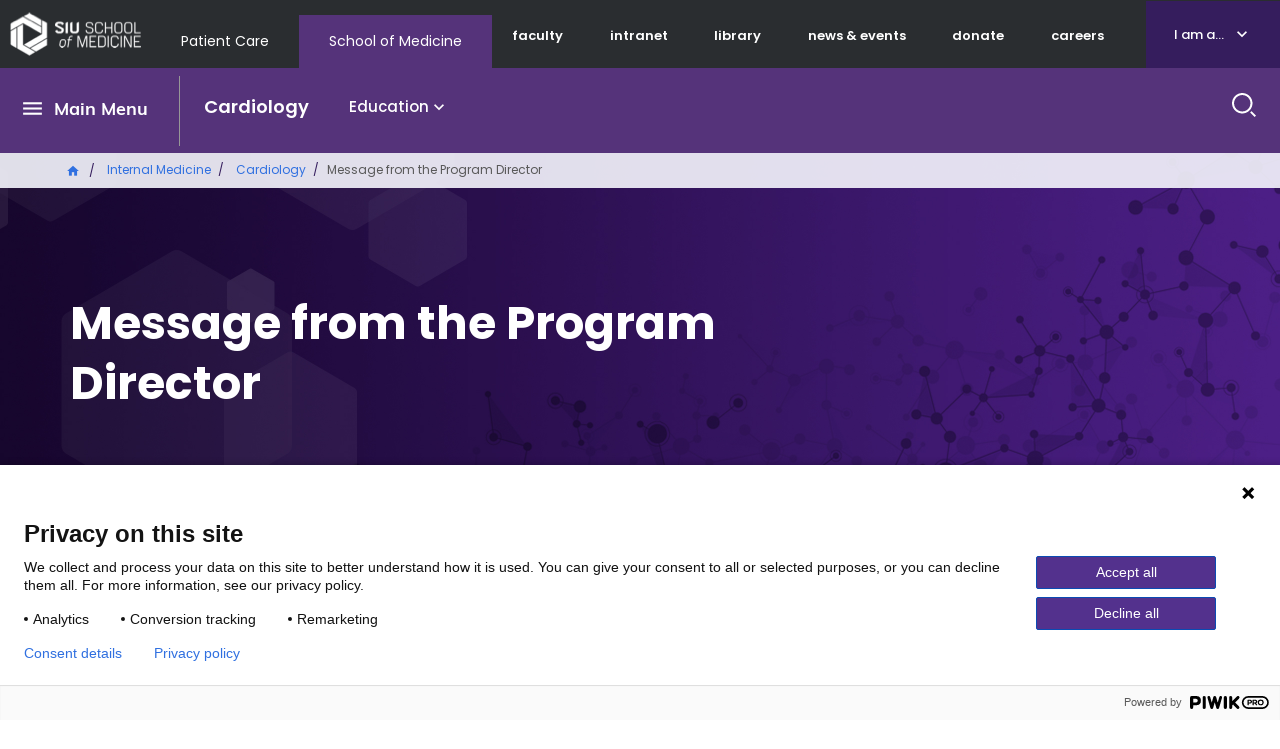

--- FILE ---
content_type: text/html; charset=UTF-8
request_url: https://www.siumed.edu/im/cardio/message-program-director.html
body_size: 7593
content:

<!DOCTYPE html>
<html lang="en" dir="ltr" prefix="content: http://purl.org/rss/1.0/modules/content/  dc: http://purl.org/dc/terms/  foaf: http://xmlns.com/foaf/0.1/  og: http://ogp.me/ns#  rdfs: http://www.w3.org/2000/01/rdf-schema#  schema: http://schema.org/  sioc: http://rdfs.org/sioc/ns#  sioct: http://rdfs.org/sioc/types#  skos: http://www.w3.org/2004/02/skos/core#  xsd: http://www.w3.org/2001/XMLSchema# ">
  <head>
    <meta charset="utf-8" />
<meta name="description" content="Thank you for your interest in the Cardiovascular Disease Fellowship program at the Southern Illinois University School of Medicine. Our program received accreditation from the ACGME to commence training three fellows a year, starting July 2019." />
<link rel="canonical" href="https://www.siumed.edu/im/cardio/message-program-director.html" />
<meta name="twitter:card" content="summary_large_image" />
<meta name="Generator" content="Drupal 10 (https://www.drupal.org)" />
<meta name="MobileOptimized" content="width" />
<meta name="HandheldFriendly" content="true" />
<meta name="viewport" content="width=device-width, initial-scale=1.0" />
<script type="application/ld+json">{
    "@context": "https://schema.org",
    "@graph": [
        {
            "@type": "EducationalOrganization",
            "@id": "https://www.siumed.edu/im/cardio/message-program-director.html",
            "url": "https://www.siumed.edu/im/cardio/message-program-director.html",
            "sameAs": [
                "https://www.facebook.com/siumed.edu",
                "https://twitter.com/siusom",
                "https://www.youtube.com/user/SIUSOMandHC",
                "https://www.instagram.com/siu_medicine"
            ],
            "name": "SIU School of Medicine Message from the Program Director",
            "description": "Thank you for your interest in the Cardiovascular Disease Fellowship program at the Southern Illinois University School of Medicine. Our program received accreditation from the ACGME to commence training three fellows a year, starting July 2019.",
            "contactPoint": {
                "@type": "ContactPoint",
                "telephone": "+1-217-545-8000",
                "email": "pr@siumed.edu"
            },
            "logo": {
                "@type": "ImageObject",
                "url": "https://www.siumed.edu\t/themes/custom/siu/images/Logo_edu.png",
                "width": "131px",
                "height": "44px"
            }
        },
        {
            "@type": "CollegeOrUniversity",
            "address": {
                "@type": "PostalAddress",
                "streetAddress": "801 N Rutledge St",
                "addressLocality": "Springfield",
                "addressRegion": "IL",
                "postalCode": "62702",
                "addressCountry": "US"
            }
        }
    ]
}</script>
<link rel="icon" href="/themes/custom/siu/favicon.ico" type="image/vnd.microsoft.icon" />

    <title>Message from the Program Director | SIU School of Medicine</title>
    <link rel="stylesheet" media="all" href="/themes/contrib/stable/css/core/components/progress.module.css?t94u1o" />
<link rel="stylesheet" media="all" href="/themes/contrib/stable/css/core/components/ajax-progress.module.css?t94u1o" />
<link rel="stylesheet" media="all" href="/themes/contrib/stable/css/system/components/align.module.css?t94u1o" />
<link rel="stylesheet" media="all" href="/themes/contrib/stable/css/system/components/fieldgroup.module.css?t94u1o" />
<link rel="stylesheet" media="all" href="/themes/contrib/stable/css/system/components/container-inline.module.css?t94u1o" />
<link rel="stylesheet" media="all" href="/themes/contrib/stable/css/system/components/clearfix.module.css?t94u1o" />
<link rel="stylesheet" media="all" href="/themes/contrib/stable/css/system/components/details.module.css?t94u1o" />
<link rel="stylesheet" media="all" href="/themes/contrib/stable/css/system/components/hidden.module.css?t94u1o" />
<link rel="stylesheet" media="all" href="/themes/contrib/stable/css/system/components/item-list.module.css?t94u1o" />
<link rel="stylesheet" media="all" href="/themes/contrib/stable/css/system/components/js.module.css?t94u1o" />
<link rel="stylesheet" media="all" href="/themes/contrib/stable/css/system/components/nowrap.module.css?t94u1o" />
<link rel="stylesheet" media="all" href="/themes/contrib/stable/css/system/components/position-container.module.css?t94u1o" />
<link rel="stylesheet" media="all" href="/themes/contrib/stable/css/system/components/reset-appearance.module.css?t94u1o" />
<link rel="stylesheet" media="all" href="/themes/contrib/stable/css/system/components/resize.module.css?t94u1o" />
<link rel="stylesheet" media="all" href="/themes/contrib/stable/css/system/components/system-status-counter.css?t94u1o" />
<link rel="stylesheet" media="all" href="/themes/contrib/stable/css/system/components/system-status-report-counters.css?t94u1o" />
<link rel="stylesheet" media="all" href="/themes/contrib/stable/css/system/components/system-status-report-general-info.css?t94u1o" />
<link rel="stylesheet" media="all" href="/themes/contrib/stable/css/system/components/tablesort.module.css?t94u1o" />
<link rel="stylesheet" media="all" href="/themes/contrib/stable/css/views/views.module.css?t94u1o" />
<link rel="stylesheet" media="all" href="/core/modules/layout_discovery/layouts/onecol/onecol.css?t94u1o" />
<link rel="stylesheet" media="all" href="/themes/custom/siu/libraries/bootstrap/dist/css/bootstrap.min.css?t94u1o" />
<link rel="stylesheet" media="all" href="/themes/custom/siu/dist/style.css?t94u1o" />
<link rel="stylesheet" media="all" href="/themes/custom/siu/libraries/mmenu/dist/mmenu.css?t94u1o" />

    
  </head>
  <body class="path-not-frontpage page-node-type-page siu_domain_edu">
    <div class="page">
      <script type="text/javascript">
// <![CDATA[
(function(window, document, dataLayerName, id) {
window[dataLayerName]=window[dataLayerName]||[],window[dataLayerName].push({start:(new Date).getTime(),event:"stg.start"});var scripts=document.getElementsByTagName('script')[0],tags=document.createElement('script');
function stgCreateCookie(a,b,c){var d="";if(c){var e=new Date;e.setTime(e.getTime()+24*c*60*60*1e3),d="; expires="+e.toUTCString()}document.cookie=a+"="+b+d+"; path=/"}
var isStgDebug=(window.location.href.match("stg_debug")||document.cookie.match("stg_debug"))&&!window.location.href.match("stg_disable_debug");stgCreateCookie("stg_debug",isStgDebug?1:"",isStgDebug?14:-1);
var qP=[];dataLayerName!=="dataLayer"&&qP.push("data_layer_name="+dataLayerName),isStgDebug&&qP.push("stg_debug");var qPString=qP.length>0?("?"+qP.join("&")):"";
tags.async=!0,tags.src="https://siumedicine.containers.piwik.pro/"+id+".js"+qPString,scripts.parentNode.insertBefore(tags,scripts);
!function(a,n,i){a[n]=a[n]||{};for(var c=0;c<i.length;c++)!function(i){a[n][i]=a[n][i]||{},a[n][i].api=a[n][i].api||function(){var a=[].slice.call(arguments,0);"string"==typeof a[0]&&window[dataLayerName].push({event:n+"."+i+":"+a[0],parameters:[].slice.call(arguments,1)})}}(i[c])}(window,"ppms",["tm","cm"]);
})(window, document, 'dataLayer', '5d3066cc-999c-41df-b795-6d2db46cbbbf');
// ]]>
</script><noscript><iframe src="https://siumedicine.containers.piwik.pro/5d3066cc-999c-41df-b795-6d2db46cbbbf/noscript.html" title="Piwik PRO embed snippet" height="0" width="0" style="display:none;visibility:hidden" aria-hidden="true"></iframe></noscript>
        <div class="dialog-off-canvas-main-canvas" data-off-canvas-main-canvas>
    





<div  class="layout-container">
      <div class="pre-header">
      <div aria-label="pre-header" class="pre-header__inner">
                <a href="#main-content" class="visually-hidden focusable skip-link">
          Skip to main content
        </a>

        


<div  class="pre-header-inner">
  <div  class="pre-header-inner__wrapper">
                <div class="preheader__alert">
                <div  id="block-views-block-alerts-alertblock" class="block views-element-container views-blockalerts-alertblock">
    
        
          <div><div class="view view-alerts view-id-alerts view-display-id-alertblock js-view-dom-id-bbb42a5569f01b03895885df6f593364c96d71828f3567d200cb39c6417c2d49">
  

  
  
  

  <div class="results">
    
      </div>
  

  
  

  
  
</div>
</div>

      </div>

            </div>
                        <div class="preheader__logo">
              
  


<div class="logo-img">
      
<a
   class="logo-link"
    href="/"
>
          

  
<img
   class="logo__image"
      src="/themes/custom/siu/images/Logo_edu.png"
      alt="SIU School of Medicine Logo"
    />
      </a>
  </div>
            </div>
                          <div class="preheader__domainmenu">
                <nav aria-labelledby="block-domainmenu-menu" id="block-domainmenu" class="menu-blockdomain-menu">
            
  <h2 class="visually-hidden" id="block-domainmenu-menu">Domain Menu</h2>
  

        


    
                          
    
<ul  class="inline-menu">
            
<li  class="inline-menu__item">
                <a href="https://www.siumed.org" class="inline-menu__link">Patient Care</a>
          </li>
          
<li  class="inline-menu__item">
                <a href="https://www.siumed.edu" class="inline-menu__link">School of Medicine</a>
          </li>
      </ul>
  

  </nav>

              </div>
              <div class="preheader__secondarymenu">
                
                <nav aria-labelledby="block-mainmenuedusecondary-menu" id="block-mainmenuedusecondary" class="menu-blockmain-menu-edu-secondary">
            
  <h2 class="visually-hidden" id="block-mainmenuedusecondary-menu">Main Menu Edu Secondary</h2>
  

        


    
                          
    
<ul  class="inline-menu">
            
<li  class="inline-menu__item">
                <a href="/faculty" class="inline-menu__link" data-drupal-link-system-path="faculty">faculty</a>
          </li>
          
<li  class="inline-menu__item">
                <a href="http://thehive.siumed.edu" class="inline-menu__link">intranet</a>
          </li>
          
<li  class="inline-menu__item">
                <a href="/lib" class="inline-menu__link" data-drupal-link-system-path="group/6772">library</a>
          </li>
          
<li  class="inline-menu__item">
                <a href="/news-events" class="inline-menu__link" data-drupal-link-system-path="node/159051">news &amp; events</a>
          </li>
          
<li  class="inline-menu__item">
                <a href="https://bit.ly/ForwardFunder" class="inline-menu__link">donate</a>
          </li>
          
<li  class="inline-menu__item">
                <a href="/careers" class="inline-menu__link" data-drupal-link-system-path="node/158981">careers</a>
          </li>
      </ul>
  

  </nav>

              </div>
              <div class="preheader__iama">
                <nav aria-labelledby="block-iama-menu" id="block-iama" class="menu-blocki-am-a-">
      
  <a href="#"  id="block-iama-menu">I am a...</a>
  

        


    
                          
    
<ul  class="inline-menu">
            
<li  class="inline-menu__item">
                <a href="https://www.siumed.org" class="inline-menu__link">Patient</a>
          </li>
          
<li  class="inline-menu__item">
                <a href="/im-donor" class="inline-menu__link" data-drupal-link-system-path="node/159866">Donor or Friend</a>
          </li>
          
<li  class="inline-menu__item">
                <a href="/prospective-employees" class="inline-menu__link" data-drupal-link-system-path="node/159896">Prospective Employee</a>
          </li>
          
<li  class="inline-menu__item">
                <a href="/i-am-prospective-student" class="inline-menu__link">Student/Prospective Student</a>
          </li>
          
<li  class="inline-menu__item">
                <a href="/im-resident-or-fellow" class="inline-menu__link" data-drupal-link-system-path="node/159386">Resident or Fellow</a>
          </li>
          
<li  class="inline-menu__item">
                <a href="/im-alumni" class="inline-menu__link" data-drupal-link-system-path="node/159876">Alumni</a>
          </li>
      </ul>
  

  </nav>

              </div>
                        </div>
</div>
      </div>
    </div>
              






<header  class="header">
  <div  class="header__pre-inner">
    <div  class="header__inner">
                    <div class="header__menu">
        
        <nav aria-labelledby="block-mainmenuedu-menu" id="block-mainmenuedu" class="menu-blockmain-menu-edu">
            
  <h2 class="visually-hidden" id="block-mainmenuedu-menu">Main Menu Edu</h2>
  

        


<nav aria-label="main-menu">
  <a href="#" id="toggle-expand" class="toggle-expand">
    <span class="toggle-expand__open">
      


<svg  class="toggle-expand__icon"

  
  
  >
      <use xlink:href="/themes/custom/siu/dist/icons.svg#menu"></use>
</svg>
      <span class="toggle-expand__text">Main Menu</span>
    </span>
    <span class="toggle-expand__close">
      <span class="toggle-expand__text">Close</span>
    </span>
  </a>
  <div id="main-nav" class="main-nav">
    <div class="main-menu-back-wrapper">
      <a href="#" id="main-menu-back">Main Menu</a>
    </div>
    


    
                          
    
<ul  class="main-menu">
            
<li  class="main-menu__item">
                <a href="/degree-programs" class="main-menu__link" data-drupal-link-system-path="node/158991">Degree Programs</a>
          </li>
          
<li  class="main-menu__item">
                <a href="/research" class="main-menu__link" data-drupal-link-system-path="node/159001">Research</a>
          </li>
          
<li  class="main-menu__item">
                <a href="/departments" class="main-menu__link" data-drupal-link-system-path="node/159076">Academic &amp; Clinical Departments</a>
          </li>
          
<li  class="main-menu__item">
                <a href="/centers-institutes" class="main-menu__link" data-drupal-link-system-path="node/159021">Centers &amp; Institutes</a>
          </li>
          
<li  class="main-menu__item main-menu__item--with-sub">
                <a href="/community-programs" class="main-menu__link main-menu__link--with-sub" data-drupal-link-system-path="node/158996">Community Programs</a>
              <span class="expand-sub"></span>
          
                                    
    
<ul  class="main-menu main-menu--sub main-menu--sub-1">
            
<li  class="main-menu__item main-menu__item--sub main-menu__item--sub-1">
                <a href="/diversity" class="main-menu__link main-menu__link--sub main-menu__link--sub-1" data-drupal-link-system-path="group/3011">Equity, Diversity and Inclusion </a>
          </li>
          
<li  class="main-menu__item main-menu__item--sub main-menu__item--sub-1">
                <a href="/external-relations" title="External Relations" class="main-menu__link main-menu__link--sub main-menu__link--sub-1" data-drupal-link-system-path="group/142641">External Relations</a>
          </li>
          
<li  class="main-menu__item main-menu__item--sub main-menu__item--sub-1">
                <a href="/fcm" title="Family and Community Medicine" class="main-menu__link main-menu__link--sub main-menu__link--sub-1" data-drupal-link-system-path="group/468">Family and Community Medicine</a>
          </li>
          
<li  class="main-menu__item main-menu__item--sub main-menu__item--sub-1">
                <a href="/communityhealthwork" title="Office of Community Care" class="main-menu__link main-menu__link--sub main-menu__link--sub-1" data-drupal-link-system-path="group/142611">Office of Community Health Work</a>
          </li>
          
<li  class="main-menu__item main-menu__item--sub main-menu__item--sub-1">
                <a href="https://www.siumed.edu/correctional-medicine" class="main-menu__link main-menu__link--sub main-menu__link--sub-1">Office of Correctional Medicine</a>
          </li>
          
<li  class="main-menu__item main-menu__item--sub main-menu__item--sub-1">
                <a href="/popscipolicy" title="Population Science and Policy" class="main-menu__link main-menu__link--sub main-menu__link--sub-1" data-drupal-link-system-path="group/3141">Population Science and Policy</a>
          </li>
          
<li  class="main-menu__item main-menu__item--sub main-menu__item--sub-1">
                <a href="/crhssd" title="Rural Health and Social Service Development" class="main-menu__link main-menu__link--sub main-menu__link--sub-1" data-drupal-link-system-path="group/5031">Rural Health and Social Service Development</a>
          </li>
      </ul>
  
      </li>
          
<li  class="main-menu__item main-menu__item--with-sub">
                <a href="/about-us" class="main-menu__link main-menu__link--with-sub" data-drupal-link-system-path="node/159006">About Us</a>
              <span class="expand-sub"></span>
          
                                    
    
<ul  class="main-menu main-menu--sub main-menu--sub-1">
            
<li  class="main-menu__item main-menu__item--sub main-menu__item--sub-1">
                <a href="/administrative-offices" class="main-menu__link main-menu__link--sub main-menu__link--sub-1" data-drupal-link-system-path="node/159816">Administrative offices</a>
          </li>
          
<li  class="main-menu__item main-menu__item--sub main-menu__item--sub-1">
                <a href="/careers" class="main-menu__link main-menu__link--sub main-menu__link--sub-1" data-drupal-link-system-path="node/158981">Careers</a>
          </li>
          
<li  class="main-menu__item main-menu__item--sub main-menu__item--sub-1 main-menu__item--with-sub">
                <a href="/why-siu" class="main-menu__link main-menu__link--sub main-menu__link--sub-1 main-menu__link--with-sub" data-drupal-link-system-path="node/158986">Why SIU School of Medicine</a>
              <span class="expand-sub"></span>
          
                          
    
<ul  class="main-menu main-menu--sub main-menu--sub-1 main-menu--sub-2">
            
<li  class="main-menu__item main-menu__item--sub main-menu__item--sub-2">
                <a href="https://www.siumed.edu/siu-medicine-strategic-plan" class="main-menu__link main-menu__link--sub main-menu__link--sub-2">Strategic plan</a>
          </li>
          
<li  class="main-menu__item main-menu__item--sub main-menu__item--sub-2">
                <a href="/model-medical-education.html" class="main-menu__link main-menu__link--sub main-menu__link--sub-2">A Model for Medical Education</a>
          </li>
          
<li  class="main-menu__item main-menu__item--sub main-menu__item--sub-2">
                <a href="/facts-and-figures" class="main-menu__link main-menu__link--sub main-menu__link--sub-2" data-drupal-link-system-path="node/3691">Facts and figures</a>
          </li>
          
<li  class="main-menu__item main-menu__item--sub main-menu__item--sub-2">
                <a href="/mc/maps.html" class="main-menu__link main-menu__link--sub main-menu__link--sub-2">Our campuses</a>
          </li>
      </ul>
  
      </li>
          
<li  class="main-menu__item main-menu__item--sub main-menu__item--sub-1">
                <a href="https://indd.adobe.com/view/a28618ad-79c0-40e1-a60c-2460ebe24b88" class="main-menu__link main-menu__link--sub main-menu__link--sub-1">Economic Impact Report (pdf)</a>
          </li>
          
<li  class="main-menu__item main-menu__item--sub main-menu__item--sub-1 main-menu__item--with-sub">
                <a href="/history" class="main-menu__link main-menu__link--sub main-menu__link--sub-1 main-menu__link--with-sub" data-drupal-link-system-path="node/153161">History</a>
              <span class="expand-sub"></span>
          
                          
    
<ul  class="main-menu main-menu--sub main-menu--sub-1 main-menu--sub-2">
            
<li  class="main-menu__item main-menu__item--sub main-menu__item--sub-2">
                <a href="/alumniaffairs/siu-school-medicine-50-amazing-alumni.html" class="main-menu__link main-menu__link--sub main-menu__link--sub-2" data-drupal-link-system-path="node/140011">Notable alumni</a>
          </li>
          
<li  class="main-menu__item main-menu__item--sub main-menu__item--sub-2">
                <a href="/points-pride" class="main-menu__link main-menu__link--sub main-menu__link--sub-2" data-drupal-link-system-path="node/153171">Points of pride</a>
          </li>
          
<li  class="main-menu__item main-menu__item--sub main-menu__item--sub-2">
                <a href="/timeline.html" class="main-menu__link main-menu__link--sub main-menu__link--sub-2" data-drupal-link-system-path="node/135331">Timeline</a>
          </li>
      </ul>
  
      </li>
          
<li  class="main-menu__item main-menu__item--sub main-menu__item--sub-1 main-menu__item--with-sub">
                <a href="/welcome-dean-and-provost-dr-jerry-kruse" class="main-menu__link main-menu__link--sub main-menu__link--sub-1 main-menu__link--with-sub" data-drupal-link-system-path="node/4601">Leadership</a>
              <span class="expand-sub"></span>
          
                          
    
<ul  class="main-menu main-menu--sub main-menu--sub-1 main-menu--sub-2">
            
<li  class="main-menu__item main-menu__item--sub main-menu__item--sub-2">
                <a href="/siu-school-medicine-leadership.html" class="main-menu__link main-menu__link--sub main-menu__link--sub-2">SIU School of Medicine Leadership</a>
          </li>
      </ul>
  
      </li>
          
<li  class="main-menu__item main-menu__item--sub main-menu__item--sub-1">
                <a href="/news-events" class="main-menu__link main-menu__link--sub main-menu__link--sub-1" data-drupal-link-system-path="node/159051">News and Events</a>
          </li>
      </ul>
  
      </li>
      </ul>
  
  </div>
</nav>

  </nav>

        <nav aria-labelledby="block-groupmenu-menu" id="block-groupmenu" class="group-content-menugroup-menu">
            
  <h2 class="visually-hidden" id="block-groupmenu-menu">Group Menu</h2>
  

        


<nav aria-label="main-menu" class="groups-menu-wrapper">
  <a href="#block-mainmenuedu" class="toggle-expand toggle-edu">
    <span class="toggle-expand__open">
      


<svg  class="toggle-expand__icon"

  
  
  >
      <use xlink:href="/themes/custom/siu/dist/icons.svg#menu"></use>
</svg>
      <span class="toggle-expand__text">Main Menu</span>
    </span>
    <span class="toggle-expand__close">
      <span class="toggle-expand__text">Close</span>
    </span>
  </a>
  <a href="#block-mainmenuorg" class="toggle-expand toggle-org">
    <span class="toggle-expand__open">
      


<svg  class="toggle-expand__icon"

  
  
  >
      <use xlink:href="/themes/custom/siu/dist/icons.svg#menu"></use>
</svg>
      <span class="toggle-expand__text">Main Menu</span>
    </span>
    <span class="toggle-expand__close">
      <span class="toggle-expand__text">Close</span>
    </span>
  </a>
  <div id="main-nav-group" class="main-nav">
    <div class="main-menu-back-wrapper">
      <a href="#" id="main-menu-back-group">Main Menu</a>
    </div>
    


    
                          
    
<ul  class="main-menu">
            
<li  class="main-menu__item">
                <a href="/im/cardio" class="main-menu__link" data-drupal-link-system-path="group/82181">Cardiology</a>
          </li>
          
<li  class="main-menu__item main-menu__item--with-sub">
                <span class="main-menu__link main-menu__link--with-sub">Education</span>
              <span class="expand-sub"></span>
          
                                    
    
<ul  class="main-menu main-menu--sub main-menu--sub-1">
            
<li  class="main-menu__item main-menu__item--sub main-menu__item--sub-1">
                <a href="/im/cardio/cardiology-fellowship" class="main-menu__link main-menu__link--sub main-menu__link--sub-1" data-drupal-link-system-path="node/154431">Cardiology Fellowship</a>
          </li>
          
<li  class="main-menu__item main-menu__item--sub main-menu__item--sub-1">
                <a href="https://www.siumed.edu/resident-fellow?f%5B0%5D=resident_program%3A711" class="main-menu__link main-menu__link--sub main-menu__link--sub-1">Cardiology Fellows</a>
          </li>
          
<li  class="main-menu__item main-menu__item--sub main-menu__item--sub-1">
                <a href="https://www.siumed.edu/im/cardio/apply-fellowship" class="main-menu__link main-menu__link--sub main-menu__link--sub-1">Apply to Fellowship</a>
          </li>
      </ul>
  
      </li>
      </ul>
  
  </div>
</nav>

  </nav>

      </div>
                  <div class="header__search">
        <form action="/search" method="get" class="search-block-form" accept-charset="UTF-8">
    <div class="text-buttons">
    <div class="form-item js-form-item form-type-search js-form-type-search form-item-keys js-form-item-keys form-no-label form-group">
      <label for="edit-keys" class="visually-hidden">Search</label>
      <input title="Search" aria-label="Search" class="form-search form-control" placeholder="How can we help you?" type="search" id="edit-keys" name="keyword" value="" size="15" maxlength="128" data-toggle="tooltip" data-original-title="Enter the terms you wish to search for.">
    </div>
    <input type="reset" value="Reset">
    <input class="button form-submit form-item__submit" type="submit" value="Search">
  </div>
</form>
      </div>
      <div class="header__search_toggle">
        <a href="#" id="toggle-search">
          <span class="toggle-search__open active">
            <span class="toggle-search__text sr-only">Search Site</span>
          </span>
          <span class="toggle-search__close">
            <span class="material-icons">close</span>
            <span class="toggle-search__text sr-only">Close</span>
          </span>
        </a>
      </div>

          </div>
  </div>
</header>

  
  

                  <div class="pre-content">
        <div aria-label="pre-content" class="pre-content__inner">
                        <div>
        <div  id="block-breadcrumbs-3" class="block system-breadcrumb-block">
    
        
          

  <nav aria-labelledby='system-breadcrumb'>
    <h2  class="visually-hidden" id='system-breadcrumb'>Breadcrumb</h2>
    <ol  class="breadcrumb">
          <li  class="breadcrumb__item">
                  <a  class="breadcrumb__link" href="/">Home</a>
              </li>
          <li  class="breadcrumb__item">
                  <a  class="breadcrumb__link" href="/im">Internal Medicine</a>
              </li>
          <li  class="breadcrumb__item">
                  <a  class="breadcrumb__link" href="/im/cardio">Cardiology</a>
              </li>
          <li  class="breadcrumb__item">
                  Message from the Program Director
              </li>
        </ol>
  </nav>

      </div>
<div data-drupal-messages-fallback class="hidden"></div>

    </div>
  
        </div>
      </div>
            <div  class="main">
    <a id="main-content" tabindex="-1"></a>        <main  class="main-content">
                        <div>
      
<div  id="block-mainpagecontent" class="block system-main-block">
      
<article  about="/im/cardio/message-program-director.html" class="node">

  
    

  
  <div>
    
  <div class="section-no-padding layout layout--onecol">
    <div  class="layout__region layout__region--content">
        <div  class="block entity-viewnode viewmode-content-top">
    
        
          
<div  about="/im/cardio/message-program-director.html" class="node-content-top">

  
<div  class="content-top">
  <div  class="content-top__wrapper content-top__wrapper--gradient-purple">
    <div class="hero">
      <div class="hero-bg" style="background-image: url('/themes/custom/siu/images/hex-pattern-purple.jpg')">
        <div class="hero-image">
          
<div  class="info-image">
  <div  class="info-image__content">

                  
  </div>
</div>
        </div>
        <div  class="content-top__content-outer">
          <div  class="content-top__content">
            <div  class="content-top__content-inner">
              <h1 class="title"><span class="title">Message from the Program Director</span>
</h1>
              <div  class="content-top__content-info">
                
                                              </div>
            </div>
          </div>
        </div>
      </div>
    </div>
  </div>
</div>

</div>

      </div>
  <div  class="block field-blocknodepagebody">
    
        
          

            <div class="body field field--name-body field--type-text-with-summary field--label-hidden"><p>Thank you for your interest in the Cardiovascular Disease Fellowship program at the Southern Illinois University School of Medicine. Our program received accreditation from the ACGME to commence training three fellows a year, starting July 2019.</p>

<p>SIU has a rich tradition of academic excellence and innovation which we intend to continue with the Cardiovascular Disease Fellowship. We have an excellent faculty with diverse backgrounds who are dedicated to providing comprehensive training in evidence-based cardiac care. Our goal is to provide a training experience which keeps the trainees and their interests in mind. Our fellows will rotate in all cardiology subspecialties at the <a href="https://www.memorialmedical.com/">Memorial Medical Center</a> and at the SIU Clinics in Springfield, IL. In the spirit of the mission of SIU, the Cardiovascular Disease Fellowship aims to enhance the healthcare of the people of central and southern Illinois through education, service and scholarship. We are very excited to start this journey. Please browse through our website to find out more about our program. We welcome formal applications to our program through ERAS.</p>

<p>&nbsp;</p>

<p><strong>Youssef Chami, MD</strong><br>
Program Director, Cardiovascular Fellowship Program<br>
Division Chief, Division of Cardiology<br>
Vice Chairman, Department of Internal Medicine<br>
Southern Illinois University School of Medicine</p>

<p><img alt src="/sites/default/files/u1891/chamiy_0004.jpg" style="height:250px; width:200px">&nbsp;</p>

<p><a href="https://www.siumed.edu/faculty/youssef-chami.html"><img alt src="/sites/default/files/u1891/learn_more.png" style="height:39px; width:144px"></a></p>
</div>
      
      </div>

    </div>
  </div>

  </div>

</article>


  </div>

    </div>
  
      </main>
  </div>
          
    
                
    


<footer  class="footer">
  <div  class="footer__footer-top">
    <div  class="footer__inner">
                </div>
    

<div id="modal-browser" class="modal" tabindex="-1" role="dialog">
  <div class="modal-dialog" role="document">
    <div class="modal-content">
      <div class="modal-body">
        	<p>This browser is no longer supported and some key features will not work. We strongly recommend using Edge, Chrome 70+, Safari 5.x+ and Firefox 5.x+.</p>
      </div>
      <div class="modal-footer">
        <button type="button" class="btn btn-secondary" data-dismiss="modal">Close</button>
      </div>
    </div>
  </div>
</div>
  </div>
  <div  class="footer__footer-bottom">
  <div  class="footer__inner">
    <div  class="footer__logo_footer">
              
  


<div class="logo-img">
      
<a
   class="logo-link"
    href="/"
>
          

  
<img
   class="logo__image"
      src="/themes/custom/siu/images/siu-hexagon-footer-edu.png"
      alt="SIU School of Medicine Logo"
    />
      </a>
  </div>
            <div class="copyright">© 2026 SIU Board of Trustees all rights reserved</div>
    </div>
            <nav aria-labelledby="block-footermenuresourcesedu-menu" id="block-footermenuresourcesedu" class="menu-blockfooter-menu---resources-org-">
      
  <h2 id="block-footermenuresourcesedu-menu">Legal</h2>
  

        


    
                          
    
<ul  class="inline-menu">
            
<li  class="inline-menu__item">
                <a href="/hr/policies/aa-eoe-diversity.html" class="inline-menu__link">Equal Opportunity Employer</a>
          </li>
          
<li  class="inline-menu__item">
                <a href="/nondiscrimination-statement.html" class="inline-menu__link" data-drupal-link-system-path="node/53731">Nondiscrimination Statement</a>
          </li>
          
<li  class="inline-menu__item">
                <a href="/privacy.html" class="inline-menu__link" data-drupal-link-system-path="node/52591">Privacy Policy</a>
          </li>
          
<li  class="inline-menu__item">
                <a href="/mc/media-relations.html" class="inline-menu__link">FOIA</a>
          </li>
          
<li  class="inline-menu__item">
                <a href="/hr/policies/americans-disabilities-act-amendments-act-adaaa" class="inline-menu__link">ADA</a>
          </li>
      </ul>
  

  </nav>

                  <nav aria-labelledby="block-footermenuaboutusedu-menu" id="block-footermenuaboutusedu" class="menu-blockfooter-menu---about-us-edu-">
      
  <h2 id="block-footermenuaboutusedu-menu">About Us</h2>
  

        


    
                          
    
<ul  class="inline-menu">
            
<li  class="inline-menu__item">
                <a href="/about-us" class="inline-menu__link" data-drupal-link-system-path="node/159006">About Us</a>
          </li>
          
<li  class="inline-menu__item">
                <a href="/contact-us" class="inline-menu__link" data-drupal-link-system-path="node/158976">Contact </a>
          </li>
          
<li  class="inline-menu__item">
                <a href="https://thehive.siumed.edu" class="inline-menu__link">SIU Intranet</a>
          </li>
          
<li  class="inline-menu__item">
                <a href="https://www.siumed.org/" class="inline-menu__link">SIU Medicine</a>
          </li>
          
<li  class="inline-menu__item">
                <a href="http://www.siuc.edu/" class="inline-menu__link">Southern Illinois University Carbondale</a>
          </li>
          
<li  class="inline-menu__item">
                <a href="http://www.siue.edu/" class="inline-menu__link">Southern Illinois University Edwardsville</a>
          </li>
          
<li  class="inline-menu__item">
                <a href="https://siusystem.edu/" class="inline-menu__link">Southern Illinois University System</a>
          </li>
      </ul>
  

  </nav>

                  
          <div  class="footer__footer-inline-menu footer__footer-inline-menu--social">
                    
    <h2>Social</h2>
  
<ul  class="social-menu">
                
<li  class="social-menu__item">
              
<a
   class="social-menu__link"
    href="https://www.facebook.com/siumed.edu"
>
                  <div class="ico-social-footer facebook"></div>
                <span>Facebook</span>
              </a>
          </li>
              
<li  class="social-menu__item">
              
<a
   class="social-menu__link"
    href="https://twitter.com/siusom"
>
                  <div class="ico-social-footer twitter"></div>
                <span>Twitter</span>
              </a>
          </li>
              
<li  class="social-menu__item">
              
<a
   class="social-menu__link"
    href="https://www.youtube.com/user/SIUSOMandHC"
>
                  <div class="ico-social-footer youtube"></div>
                <span>Youtube</span>
              </a>
          </li>
              
<li  class="social-menu__item">
              
<a
   class="social-menu__link"
    href="https://www.instagram.com/siu_medicine"
>
                  <div class="ico-social-footer instagram"></div>
                <span>Instagram</span>
              </a>
          </li>
          </ul>
          </div>
  </div>
  </div>
</footer>
  </div>

  </div>

      
    </div>
    <script type="application/json" data-drupal-selector="drupal-settings-json">{"path":{"baseUrl":"\/","pathPrefix":"","currentPath":"node\/94461","currentPathIsAdmin":false,"isFront":false,"currentLanguage":"en"},"pluralDelimiter":"\u0003","suppressDeprecationErrors":true,"ajaxPageState":{"libraries":"eJxli9EOgyAMRX9I5JNMgbvZBKihRePfz-GyZNlLe8-5baZTui2JNcqOdnqpiJIn5e5Dk0PRXIIh2lDPLIHuNo9PFzrnhDZUIa6uoPabvknZ4B4i9rkbvILSPzsFtbjeemtX8Y5LZDvVyOBT6xvl-UdOem0UH0gx7YxD_ZhzkdQzXoakWHM","theme":"siu","theme_token":null},"ajaxTrustedUrl":[],"user":{"uid":0,"permissionsHash":"0dee1cbdf0e0e186e32c196145097abf3cb37b84d691010b0e884620d9961be2"}}</script>
<script src="/core/assets/vendor/jquery/jquery.min.js?v=3.7.1"></script>
<script src="/core/assets/vendor/once/once.min.js?v=1.0.1"></script>
<script src="/core/misc/drupalSettingsLoader.js?v=10.5.6"></script>
<script src="/core/misc/drupal.js?v=10.5.6"></script>
<script src="/core/misc/drupal.init.js?v=10.5.6"></script>
<script src="/core/assets/vendor/tabbable/index.umd.min.js?v=6.2.0"></script>
<script src="/themes/custom/siu/dist/js/02-molecules/browser-popup/browser-popup.js?t94u1o"></script>
<script src="/themes/custom/siu/libraries/bootstrap/dist/js/bootstrap.bundle.min.js?v=4.4.1"></script>
<script src="//cdnjs.cloudflare.com/ajax/libs/js-cookie/3.0.5/js.cookie.min.js"></script>
<script src="/themes/custom/siu/dist/js/04-templates/layout-builder.js?t94u1o"></script>
<script src="/themes/custom/siu/dist/js/02-molecules/menus/main-menu/main-menu.js?t94u1o"></script>
<script src="/themes/custom/siu/libraries/mmenu/dist/mmenu.js?v=8.5.21"></script>
<script src="/themes/custom/siu/dist/js/03-organisms/site/site-footer/site-footer.js?t94u1o"></script>
<script src="/themes/custom/siu/dist/js/03-organisms/site/site-header/site-header.js?t94u1o"></script>
<script src="/themes/custom/siu/dist/js/03-organisms/site/site-header/site-header-search.js?t94u1o"></script>
<script src="/core/misc/progress.js?v=10.5.6"></script>
<script src="/core/assets/vendor/loadjs/loadjs.min.js?v=4.3.0"></script>
<script src="/core/misc/debounce.js?v=10.5.6"></script>
<script src="/core/misc/announce.js?v=10.5.6"></script>
<script src="/core/misc/message.js?v=10.5.6"></script>
<script src="/core/misc/ajax.js?v=10.5.6"></script>
<script src="/themes/contrib/stable/js/ajax.js?v=10.5.6"></script>
<script src="/modules/custom/siu_citystate/js/siu_citystate.js?t94u1o"></script>

  </body>
</html>


--- FILE ---
content_type: image/svg+xml
request_url: https://www.siumed.edu/themes/custom/siu/dist/icons.svg
body_size: 291963
content:
<svg xmlns="http://www.w3.org/2000/svg" xmlns:xlink="http://www.w3.org/1999/xlink"><defs><symbol viewBox="0 0 11 18" id="Chevron_left">
<style type="text/css">
	#Chevron_left .st0{filter:url(#Chevron_left_Adobe_OpacityMaskFilter);}
	#Chevron_left .st1{fill-rule:evenodd;clip-rule:evenodd;fill:#FFFFFF;}
	#Chevron_left .st2{mask:url(#Chevron_left_mask-2_1_);}
	#Chevron_left .st3{fill-rule:evenodd;clip-rule:evenodd;fill:#424B5A;}
</style>
<desc>Created with Sketch.</desc>
<g id="Chevron_left_Theme-Options">
	<g id="Chevron_left_Sub-Theme-1-Copy" transform="translate(-191.000000, -1032.000000)">
		<g id="Chevron_left_Group-11" transform="translate(0.000000, 735.000000)">
			<g id="Chevron_left_Atoms-_x2F_-icons-_x2F_-System-_x2F_-Chevron_x5F_right-Copy" transform="translate(191.000000, 297.000000)">
				<defs>
					<filter id="Chevron_left_Adobe_OpacityMaskFilter" filterUnits="userSpaceOnUse" x="-12" y="-8" width="34" height="34">
						<feColorMatrix type="matrix" values="1 0 0 0 0  0 1 0 0 0  0 0 1 0 0  0 0 0 1 0"></feColorMatrix>
					</filter>
				</defs>
				
				<g id="Chevron_left__x21AA__xD83C__xDFA8_" class="st2">
					<g id="Chevron_left_Atoms-_x2F_-Colors-_x2F_-Black" transform="translate(-11.000000, -8.000000)">
						<rect x="-1" y="0" class="st3" width="34" height="34" />
					</g>
				</g>
			</g>
		</g>
	</g>
</g>
</symbol><mask maskUnits="userSpaceOnUse" x="-12" y="-8" width="34" height="34" id="Chevron_left_mask-2_1_">
					<g class="st0">
						<path id="Chevron_left_path-1_2_" class="st1" d="M9.4,16.8l0.6-0.6c0.4-0.4,0.4-1,0-1.4L4.2,9l0,0L10,3.2c0.4-0.4,0.4-1,0-1.4L9.4,1.2
							C9,0.8,8.4,0.8,8,1.2L0.2,9l0,0L8,16.8C8.4,17.2,9,17.2,9.4,16.8z" />
					</g>
				</mask><symbol viewBox="0 0 11 18" id="Chevron_right">
    <!-- Generator: Sketch 64 (93537) - https://sketch.com -->
    <title>Atoms / icons / System / Chevron_right</title>
    <desc>Created with Sketch.</desc>
    <defs>
        <path d="M1.62372655,1.20710678 L1.03966943,1.79116391 C0.649446237,2.1813871 0.649101324,2.81395744 1.03889874,3.20460594 L6.82166667,9 L6.82166667,9 L1.03889874,14.7953941 C0.649101324,15.1860426 0.649446237,15.8186129 1.03966943,16.2088361 L1.62372655,16.7928932 C2.01425084,17.1834175 2.64741582,17.1834175 3.03794011,16.7928932 L10.8308333,9 L10.8308333,9 L3.03794011,1.20710678 C2.64741582,0.816582489 2.01425084,0.816582489 1.62372655,1.20710678 Z" id="Chevron_right_path-1" />
    </defs>
    <g id="Chevron_right_Theme-Options" stroke="none" stroke-width="1" fill="none" fill-rule="evenodd">
        <g id="Chevron_right_Sub-Theme-1-Copy" transform="translate(-1238.000000, -1032.000000)">
            <g id="Chevron_right_Group-11" transform="translate(0.000000, 735.000000)">
                <g id="Chevron_right_Atoms-/-icons-/-System-/-Chevron_right" transform="translate(1238.000000, 297.000000)">
                    
                    <use id="Chevron_right_Mask" fill-opacity="0.7" fill="#000000" xlink:href="#Chevron_right_path-1" />
                    <g id="Chevron_right_↪🎨" mask="url(#Chevron_right_mask-2)" fill="#424B5A">
                        <g transform="translate(-11.000000, -8.000000)" id="Chevron_right_Atoms-/-Colors-/-Black">
                            <rect x="0" y="0" width="34" height="34" />
                        </g>
                    </g>
                </g>
            </g>
        </g>
    </g>
</symbol><mask id="Chevron_right_mask-2" fill="white">
                        <use xlink:href="#Chevron_right_path-1" />
                    </mask><symbol viewBox="0 0 16 20" id="apple">
    <!-- Generator: Sketch 63.1 (92452) - https://sketch.com -->
    <title>Apple</title>
    <desc>Created with Sketch.</desc>
    <defs>
        <polygon id="apple_path-1" points="0 1 16 1 16 21 0 21" />
    </defs>
    <g id="apple_Symbols" stroke="none" stroke-width="1" fill="none" fill-rule="evenodd">
        <g id="apple_Footer" transform="translate(-1213.000000, -143.000000)">
            <g id="apple_Group-7">
                <g>
                    <g id="apple_Footer">
                        <g id="apple_Link-3-Copy">
                            <g transform="translate(1125.000000, 64.000000)">
                                <g id="apple_Group-22" transform="translate(0.000000, 36.000000)">
                                    <g id="apple_Apple" transform="translate(88.000000, 42.000000)">
                                        
                                        <g id="apple_Clip-18"></g>
                                        <path d="M10.9784089,4.21439535 L10.9784089,4.25847289 C10.0711924,5.36041137 9.09239448,5.86648682 8.04201517,5.77669924 C7.92997471,4.58823819 8.28321338,3.51568473 9.10639953,2.56230389 C9.44718926,2.14601602 9.88601439,1.7901307 10.4259872,1.49138294 C10.9644038,1.19426767 11.4888154,1.03101753 11.9992219,1 C12.0848084,2.19172606 11.7440187,3.26264701 10.9784089,4.21439535 M13.404396,11.5802419 C13.3763859,12.1157024 13.4744213,12.6511628 13.7016145,13.1866233 C14.0984244,14.2885618 14.8655904,15.12277 16,15.685983 C15.6592103,16.818939 15.1332426,17.9045525 14.4252091,18.9444559 C13.4884264,20.2847396 12.5672048,20.9687577 11.6584322,20.9981428 C11.2616223,20.9981428 10.7512157,20.8642776 10.1272126,20.5965474 C9.44718926,20.3288172 8.86520132,20.194952 8.3828049,20.194952 C7.90040848,20.194952 7.29041043,20.3435097 6.55281074,20.6422574 C5.95681774,20.8789701 5.50398755,20.9981428 5.19120794,20.9981428 C4.56720482,21.0291603 3.90118654,20.6716425 3.19159697,19.9272218 C2.65318032,19.3607438 2.11320755,18.5885706 1.5747909,17.6058047 C1.14997082,16.802614 0.823186151,16.0745184 0.595992997,15.4182528 C0.199183038,14.1693892 0,12.9629706 0,11.8022621 C0,10.5240135 0.24119821,9.42207498 0.723594631,8.49971166 C1.17798094,7.63775089 1.7801984,6.98148531 2.53180315,6.53581241 C3.2834079,6.08850702 4.07080335,5.85179431 4.8939895,5.82077678 C5.34681968,5.82077678 6.0424042,6.00035194 6.97918693,6.35623726 C7.57362381,6.59621497 7.95798483,6.71375507 8.12760163,6.71375507 C8.29721844,6.71375507 8.65201323,6.61090748 9.19198599,6.4019473 C9.73040265,6.19461961 10.1552227,6.04442948 10.4680023,5.9546419 C11.006419,5.80771677 11.4888154,5.74731421 11.9151916,5.77669924 C13.5319977,5.92688937 14.7379887,6.59621497 15.5316086,7.78630852 C14.0844194,8.67765432 13.3763859,9.94447544 13.404396,11.5802419" id="apple_Fill-17" fill="#B9C2C3" mask="url(#apple_mask-2)" />
                                    </g>
                                </g>
                            </g>
                        </g>
                    </g>
                </g>
            </g>
        </g>
    </g>
</symbol><mask id="apple_mask-2" fill="white">
                                            <use xlink:href="#apple_path-1" />
                                        </mask><symbol viewBox="0 0 41 43" id="arrow-left">
    <!-- Generator: Sketch 64 (93537) - https://sketch.com -->
    <title>Chevron Left</title>
    <desc>Created with Sketch.</desc>
    <g id="arrow-left_Blocks" stroke="none" stroke-width="1" fill="none" fill-rule="evenodd">
        <g id="arrow-left_Home---RD-3" transform="translate(0.000000, -2487.000000)">
            <g id="arrow-left_Link_Group-Multicard_Carousel" transform="translate(0.000000, 2208.000000)">
                <g id="arrow-left_Chevron-Left" transform="translate(20.500000, 300.500000) scale(-1, 1) translate(-20.500000, -300.500000) translate(0.000000, 279.000000)">
                    <rect id="arrow-left_Rectangle-Copy" fill="#FFFFFF" x="0" y="0" width="41" height="43" />
                    <polygon id="arrow-left_" fill="#9B9B9B" fill-rule="nonzero" points="19.32 28 24.32 23 19.32 18 18.14 19.18 21.98 23 18.14 26.82" />
                </g>
            </g>
        </g>
    </g>
</symbol><symbol viewBox="0 0 52 52" id="arrow-left-carousel">
    <title>Arrow Left</title>
    <defs>
        <path d="M42,281 C54.1502645,281 64,290.849736 64,303 C64,315.150264 54.1502645,325 42,325 C29.8497355,325 20,315.150264 20,303 C20,290.849736 29.8497355,281 42,281 Z M42,284 C31.5065898,284 23,292.50659 23,303 C23,313.49341 31.5065898,322 42,322 C52.4934102,322 61,313.49341 61,303 C61,292.50659 52.4934102,284 42,284 Z M46.5,293 L48.978,295.478 L40.914,303.5 L48.978,311.564 L46.5,314 L36,303.5 L46.5,293 Z" id="arrow-left-carousel_path-1" />
        <filter x="-13.6%" y="-13.6%" width="127.3%" height="127.3%" filterUnits="objectBoundingBox" id="arrow-left-carousel_filter-2">
            <feOffset dx="0" dy="0" in="SourceAlpha" result="shadowOffsetOuter1"></feOffset>
            <feGaussianBlur stdDeviation="2" in="shadowOffsetOuter1" result="shadowBlurOuter1"></feGaussianBlur>
            <feColorMatrix values="0 0 0 0 0   0 0 0 0 0   0 0 0 0 0  0 0 0 0.5 0" type="matrix" in="shadowBlurOuter1"></feColorMatrix>
        </filter>
    </defs>
    <g id="arrow-left-carousel_Blocks" stroke="none" stroke-width="1" fill="none" fill-rule="evenodd" opacity="0.5">
        <g id="arrow-left-carousel_Home---Side-Nav-RD3" transform="translate(-458.000000, -8888.000000)" fill-rule="nonzero">
            <g id="arrow-left-carousel_Image-Gallery" transform="translate(442.000000, 8611.000000)">
                <g id="arrow-left-carousel_Arrow-Left">
                    <use fill="black" fill-opacity="1" filter="url(#arrow-left-carousel_filter-2)" xlink:href="#arrow-left-carousel_path-1" />
                    <use fill="#FFFFFF" xlink:href="#arrow-left-carousel_path-1" />
                </g>
            </g>
        </g>
    </g>
</symbol><symbol viewBox="0 0 41 43" id="arrow-left-hover">
    <!-- Generator: Sketch 64 (93537) - https://sketch.com -->
    <title>Chevron Left - Hover</title>
    <desc>Created with Sketch.</desc>
    <g id="arrow-left-hover_Blocks" stroke="none" stroke-width="1" fill="none" fill-rule="evenodd">
        <g id="arrow-left-hover_Home---RD-3" transform="translate(0.000000, -2487.000000)">
            <g id="arrow-left-hover_Link_Group-Multicard_Carousel" transform="translate(0.000000, 2208.000000)">
                <g id="arrow-left-hover_Chevron-Left---Hover" transform="translate(0.000000, 279.000000)">
                    <rect id="arrow-left-hover_Rectangle" fill="#FAEBE0" x="0" y="0" width="41" height="43" />
                    <polygon id="arrow-left-hover_" fill="#D53707" fill-rule="nonzero" points="22.68 28 23.86 26.82 20.02 23 23.86 19.18 22.68 18 17.68 23" />
                </g>
            </g>
        </g>
    </g>
</symbol><symbol viewBox="0 0 41 43" id="arrow-right">
    <!-- Generator: Sketch 64 (93537) - https://sketch.com -->
    <title>Chevron Right</title>
    <desc>Created with Sketch.</desc>
    <g id="arrow-right_Blocks" stroke="none" stroke-width="1" fill="none" fill-rule="evenodd">
        <g id="arrow-right_Home---RD-3" transform="translate(-1399.000000, -2487.000000)">
            <g id="arrow-right_Link_Group-Multicard_Carousel" transform="translate(0.000000, 2208.000000)">
                <g id="arrow-right_Chevron-Right" transform="translate(1399.000000, 279.000000)">
                    <rect id="arrow-right_Rectangle-Copy" fill="#FFFFFF" x="0" y="0" width="41" height="43" />
                    <polygon id="arrow-right_" fill="#9B9B9B" fill-rule="nonzero" points="19.32 28 24.32 23 19.32 18 18.14 19.18 21.98 23 18.14 26.82" />
                </g>
            </g>
        </g>
    </g>
</symbol><symbol viewBox="0 0 52 52" id="arrow-right-carousel">
    <title>Arrow Right</title>
    <defs>
        <path d="M807,281 C819.150264,281 829,290.849736 829,303 C829,315.150264 819.150264,325 807,325 C794.849736,325 785,315.150264 785,303 C785,290.849736 794.849736,281 807,281 Z M807,284 C796.50659,284 788,292.50659 788,303 C788,313.49341 796.50659,322 807,322 C817.49341,322 826,313.49341 826,303 C826,292.50659 817.49341,284 807,284 Z M804.472,292.38 L814.972,302.88 L804.472,313.38 L801.994,310.944 L810.058,302.88 L801.994,294.858 L804.472,292.38 Z" id="arrow-right-carousel_path-1" />
        <filter x="-13.6%" y="-13.6%" width="127.3%" height="127.3%" filterUnits="objectBoundingBox" id="arrow-right-carousel_filter-2">
            <feOffset dx="0" dy="0" in="SourceAlpha" result="shadowOffsetOuter1"></feOffset>
            <feGaussianBlur stdDeviation="2" in="shadowOffsetOuter1" result="shadowBlurOuter1"></feGaussianBlur>
            <feColorMatrix values="0 0 0 0 0   0 0 0 0 0   0 0 0 0 0  0 0 0 0.5 0" type="matrix" in="shadowBlurOuter1"></feColorMatrix>
        </filter>
    </defs>
    <g id="arrow-right-carousel_Blocks" stroke="none" stroke-width="1" fill="none" fill-rule="evenodd" opacity="0.5">
        <g id="arrow-right-carousel_Home---Side-Nav-RD3" transform="translate(-1223.000000, -8888.000000)" fill-rule="nonzero">
            <g id="arrow-right-carousel_Image-Gallery" transform="translate(442.000000, 8611.000000)">
                <g id="arrow-right-carousel_Arrow-Right">
                    <use fill="black" fill-opacity="1" filter="url(#arrow-right-carousel_filter-2)" xlink:href="#arrow-right-carousel_path-1" />
                    <use fill="#FFFFFF" xlink:href="#arrow-right-carousel_path-1" />
                </g>
            </g>
        </g>
    </g>
</symbol><symbol viewBox="0 0 41 43" id="arrow-right-hover">
    <!-- Generator: Sketch 64 (93537) - https://sketch.com -->
    <title>Chevron Right - Hover</title>
    <desc>Created with Sketch.</desc>
    <g id="arrow-right-hover_Blocks" stroke="none" stroke-width="1" fill="none" fill-rule="evenodd">
        <g id="arrow-right-hover_Home---RD-3" transform="translate(-1399.000000, -2487.000000)">
            <g id="arrow-right-hover_Link_Group-Multicard_Carousel" transform="translate(0.000000, 2208.000000)">
                <g id="arrow-right-hover_Chevron-Right---Hover" transform="translate(1399.000000, 279.000000)">
                    <rect id="arrow-right-hover_Rectangle-Copy" fill="#FAEBE0" x="0" y="0" width="41" height="43" />
                    <polygon id="arrow-right-hover_" fill="#D53707" fill-rule="nonzero" points="19.32 28 24.32 23 19.32 18 18.14 19.18 21.98 23 18.14 26.82" />
                </g>
            </g>
        </g>
    </g>
</symbol><symbol viewBox="0 0 24 24" id="burst_mode"><path d="M0 0h24v24H0V0z" fill="none" /><path d="M1 5h2v14H1zm4 0h2v14H5zm17 0H10c-.55 0-1 .45-1 1v12c0 .55.45 1 1 1h12c.55 0 1-.45 1-1V6c0-.55-.45-1-1-1zM11 17l2.5-3.15L15.29 16l2.5-3.22L21 17H11z" /></symbol><symbol viewBox="0 0 23 20" id="chat">
    <!-- Generator: Sketch 63.1 (92452) - https://sketch.com -->
    <title>Chat</title>
    <desc>Created with Sketch.</desc>
    <g id="chat_Symbols" stroke="none" stroke-width="1" fill="none" fill-rule="evenodd">
        <g id="chat_Footer" transform="translate(-1126.000000, -148.000000)" fill="#B9C2C3">
            <g id="chat_Group-7">
                <g>
                    <g id="chat_Footer">
                        <g id="chat_Link-3-Copy">
                            <g transform="translate(1125.000000, 64.000000)">
                                <g id="chat_Group-22" transform="translate(0.000000, 36.000000)">
                                    <path d="M22.4606429,52.1458838 C23.4874286,53.4273086 24,54.8203789 24,56.3317601 C24,57.8414751 23.4874286,59.2362117 22.4606429,60.5159701 C21.4338571,61.7973948 20.0390714,62.8072041 18.2762857,63.5503971 C16.5135,64.2919238 14.5880714,64.6635203 12.5016429,64.6635203 C11.902,64.6635203 11.281,64.6285269 10.6402857,64.5585401 C8.94485714,66.0765868 6.97671429,67.1280549 4.73585714,67.7096118 C4.31692857,67.8312555 3.829,67.9262376 3.27207143,67.9962243 C3.12585714,68.0128879 2.99607143,67.9745618 2.88107143,67.8779134 C2.76607143,67.7829313 2.6905,67.6579549 2.656,67.5013178 L2.656,67.487987 C2.63135714,67.4529936 2.62807143,67.4013367 2.64942857,67.3313499 C2.67078571,67.2613631 2.679,67.218038 2.67571429,67.2013744 C2.67078571,67.1830446 2.6905,67.1430521 2.73321429,67.0780644 C2.77592857,67.0130767 2.80221429,66.9730842 2.81042857,66.9614197 C2.81864286,66.9480889 2.84821429,66.9097628 2.90078571,66.8497742 C2.95171429,66.7897855 2.98621429,66.749793 3.00264286,66.7331295 C3.06178571,66.6631427 3.19485714,66.513171 3.40021429,66.2832145 C3.60557143,66.0532579 3.75342857,65.888289 3.84378571,65.7899743 C3.93414286,65.6883268 4.06557143,65.5166925 4.24135714,65.2750715 C4.41714286,65.0317841 4.55678571,64.8101593 4.65864286,64.610197 C4.76214286,64.4119011 4.87714286,64.1552829 5.00528571,63.8436751 C5.13342857,63.5304009 5.24514286,63.2004632 5.33878571,62.853862 C3.99492857,62.0806746 2.93692857,61.1275213 2.16314286,59.9894028 C1.38771429,58.8529508 1,57.6331811 1,56.3317601 C1,55.2036398 1.30392857,54.1238437 1.91178571,53.0957045 C2.51964286,52.0675653 3.33614286,51.181066 4.36292857,50.4345403 C5.38971429,49.6880146 6.61364286,49.0947933 8.03471429,48.6565427 C9.45414286,48.2199585 10.9425714,48 12.5016429,48 C14.5880714,48 16.5135,48.3699302 18.2762857,49.1131232 C20.0390714,49.8546498 21.4338571,50.8661255 22.4606429,52.1458838" id="chat_Chat" />
                                </g>
                            </g>
                        </g>
                    </g>
                </g>
            </g>
        </g>
    </g>
</symbol><symbol viewBox="0 0 24 24" fill="#000000" id="contacts"><path d="M0 0h24v24H0V0z" fill="none" /><path d="M20 4H4c-1.1 0-2 .9-2 2v12c0 1.1.9 2 2 2h16c1.1 0 2-.9 2-2V6c0-1.1-.9-2-2-2zm0 14H4V6h16v12zM4 0h16v2H4zm0 22h16v2H4zm8-10c1.38 0 2.5-1.12 2.5-2.5S13.38 7 12 7 9.5 8.12 9.5 9.5 10.62 12 12 12zm0-3.5c.55 0 1 .45 1 1s-.45 1-1 1-1-.45-1-1 .45-1 1-1zm5 7.49C17 13.9 13.69 13 12 13s-5 .9-5 2.99V17h10v-1.01zm-8.19-.49c.61-.52 2.03-1 3.19-1 1.17 0 2.59.48 3.2 1H8.81z" /></symbol><symbol viewBox="0 0 24 24" id="dynamic_form"><g><rect fill="none" height="24" width="24" /><path d="M17,20v-9h-2V4h7l-2,5h2L17,20z M15,13v7H4c-1.1,0-2-0.9-2-2v-3c0-1.1,0.9-2,2-2H15z M6.25,15.75h-1.5v1.5h1.5V15.75z M13,4v7H4c-1.1,0-2-0.9-2-2V6c0-1.1,0.9-2,2-2H13z M6.25,6.75h-1.5v1.5h1.5V6.75z" /></g></symbol><symbol viewBox="0 0 24 24" id="exposure_plus_2"><path d="M0 0h24v24H0zm0 0h24v24H0z" fill="none" /><path d="M16.05 16.29l2.86-3.07c.38-.39.72-.79 1.04-1.18.32-.39.59-.78.82-1.17.23-.39.41-.78.54-1.17.13-.39.19-.79.19-1.18 0-.53-.09-1.02-.27-1.46-.18-.44-.44-.81-.78-1.11-.34-.31-.77-.54-1.26-.71-.51-.16-1.08-.24-1.72-.24-.69 0-1.31.11-1.85.32-.54.21-1 .51-1.36.88-.37.37-.65.8-.84 1.3-.18.47-.27.97-.28 1.5h2.14c.01-.31.05-.6.13-.87.09-.29.23-.54.4-.75.18-.21.41-.37.68-.49.27-.12.6-.18.96-.18.31 0 .58.05.81.15.23.1.43.25.59.43.16.18.28.4.37.65.08.25.13.52.13.81 0 .22-.03.43-.08.65-.06.22-.15.45-.29.7-.14.25-.32.53-.56.83-.23.3-.52.65-.88 1.03l-4.17 4.55V18H22v-1.71h-5.95zM8 7H6v4H2v2h4v4h2v-4h4v-2H8V7z" /></symbol><symbol viewBox="0 0 20 20" id="facebook">
    <!-- Generator: Sketch 63.1 (92452) - https://sketch.com -->
    <title>Facebook</title>
    <desc>Created with Sketch.</desc>
    <defs>
        <polygon id="facebook_path-1" points="0 1 20 1 20 21 0 21" />
    </defs>
    <g id="facebook_Symbols" stroke="none" stroke-width="1" fill="none" fill-rule="evenodd">
        <g id="facebook_Footer" transform="translate(-1125.000000, -101.000000)">
            <g id="facebook_Group-7">
                <g>
                    <g id="facebook_Footer">
                        <g id="facebook_Link-3-Copy">
                            <g transform="translate(1125.000000, 64.000000)">
                                <g id="facebook_Group-22" transform="translate(0.000000, 36.000000)">
                                    <g id="facebook_Facebook">
                                        
                                        <g id="facebook_Clip-2"></g>
                                        <path d="M20,18.8579592 C20,19.4538776 19.7926531,19.9583673 19.3746939,20.3763265 C18.9583673,20.7926531 18.4522449,21 17.8579592,21 L14.0620408,21 L14.0620408,13.0995918 L16.7412245,13.0995918 L17.1428571,10.0628571 L14.0620408,10.0628571 L14.0620408,8.1444898 C14.0620408,7.6677551 14.1518367,7.31020408 14.3297959,7.07183673 C14.5681633,6.80408163 14.9697959,6.67020408 15.5363265,6.67020408 L17.1428571,6.67020408 L17.1428571,3.99265306 C16.517551,3.90285714 15.7436735,3.85714286 14.8212245,3.85714286 C13.6310204,3.85714286 12.6857143,4.20816327 11.9869388,4.90693878 C11.2881633,5.60571429 10.9371429,6.58040816 10.9371429,7.83102041 L10.9371429,10.0628571 L8.21387755,10.0628571 L8.21387755,13.0995918 L10.9371429,13.0995918 L10.9371429,21 L2.14204082,21 C1.5477551,21 1.04163265,20.7926531 0.625306122,20.3763265 C0.207346939,19.9583673 0,19.4538776 0,18.8579592 L0,3.14367347 C0,2.5477551 0.207346939,2.04326531 0.625306122,1.62530612 C1.04163265,1.20897959 1.5477551,1 2.14204082,1 L17.8579592,1 C18.4522449,1 18.9583673,1.20897959 19.3746939,1.62530612 C19.7926531,2.04326531 20,2.5477551 20,3.14367347 L20,18.8579592 Z" id="facebook_Fill-1" fill="#B9C2C3" mask="url(#facebook_mask-2)" />
                                    </g>
                                </g>
                            </g>
                        </g>
                    </g>
                </g>
            </g>
        </g>
    </g>
</symbol><mask id="facebook_mask-2" fill="white">
                                            <use xlink:href="#facebook_path-1" />
                                        </mask><symbol viewBox="0 0 40 40" id="facebook-share-static">
    <title>Facebook Share Static</title>
    <g id="facebook-share-static_Symbols" stroke="none" stroke-width="1" fill="none" fill-rule="evenodd">
        <g id="facebook-share-static_Social_Icon-Links" transform="translate(0.000000, -50.000000)">
            <g id="facebook-share-static_Static">
                <g transform="translate(0.000000, 50.000000)">
                    <g id="facebook-share-static_Facebook-Share-Static">
                        <circle id="facebook-share-static_Oval" fill="#0071BC" cx="20" cy="20" r="20" />
                        <path d="M21.0089286,27.8571429 L21.0089286,21.0803571 L23.2767857,21.0803571 L23.625,18.4375 L21.0089286,18.4375 L21.0089286,16.75 C21.0089286,16.3214286 21.0982143,16 21.2767857,15.7857143 C21.4553571,15.5714286 21.8005952,15.4642857 22.3125,15.4642857 L22.3125,15.4642857 L23.7142857,15.4642857 L23.7142857,13.1071429 C23.2321429,13.0357143 22.5535714,13 21.6785714,13 C20.6488095,13 19.8244048,13.3050595 19.2053571,13.9151786 C18.5863095,14.5252976 18.2767857,15.3839286 18.2767857,16.4910714 L18.2767857,16.4910714 L18.2767857,18.4375 L16,18.4375 L16,21.0803571 L18.2767857,21.0803571 L18.2767857,27.8571429 L21.0089286,27.8571429 Z" id="facebook-share-static_" fill="#FFFFFF" fill-rule="nonzero" />
                    </g>
                </g>
            </g>
        </g>
    </g>
</symbol><symbol viewBox="0 0 40 40" id="facebook-share-static-hover">
    <title>Facebook Share Hover</title>
    <g id="facebook-share-static-hover_Symbols" stroke="none" stroke-width="1" fill="none" fill-rule="evenodd">
        <g id="facebook-share-static-hover_Social_Icon-Links" transform="translate(0.000000, -50.000000)">
            <g id="facebook-share-static-hover_Hover">
                <g transform="translate(0.000000, 50.000000)">
                    <g id="facebook-share-static-hover_Facebook-Share-Hover">
                        <circle id="facebook-share-static-hover_Oval" fill="#205493" cx="20" cy="20" r="20" />
                        <path d="M21.0089286,27.8571429 L21.0089286,21.0803571 L23.2767857,21.0803571 L23.625,18.4375 L21.0089286,18.4375 L21.0089286,16.75 C21.0089286,16.3214286 21.0982143,16 21.2767857,15.7857143 C21.4553571,15.5714286 21.8005952,15.4642857 22.3125,15.4642857 L22.3125,15.4642857 L23.7142857,15.4642857 L23.7142857,13.1071429 C23.2321429,13.0357143 22.5535714,13 21.6785714,13 C20.6488095,13 19.8244048,13.3050595 19.2053571,13.9151786 C18.5863095,14.5252976 18.2767857,15.3839286 18.2767857,16.4910714 L18.2767857,16.4910714 L18.2767857,18.4375 L16,18.4375 L16,21.0803571 L18.2767857,21.0803571 L18.2767857,27.8571429 L21.0089286,27.8571429 Z" id="facebook-share-static-hover_" fill="#FFFFFF" fill-rule="nonzero" />
                    </g>
                </g>
            </g>
        </g>
    </g>
</symbol><symbol viewBox="0 0 10 16" id="facebook_24px">
    <title>icon/social/facebook_24px</title>
    <defs>
        <path d="M9.4,1 L9.4,2.2 C9.4,2.75228475 8.95228475,3.2 8.4,3.2 L7,3.2 L7,3.2 C6.448,3.2 6.2,3.848 6.2,4.4 L6.2,6.4 L7.6,6.4 C8.15228475,6.4 8.6,6.84771525 8.6,7.4 L8.6,8.6 C8.6,9.15228475 8.15228475,9.6 7.6,9.6 L6.2,9.6 L6.2,9.6 L6.2,15 C6.2,15.5522847 5.75228475,16 5.2,16 L4,16 C3.44771525,16 3,15.5522847 3,15 L3,9.6 L3,9.6 L1.6,9.6 C1.04771525,9.6 0.6,9.15228475 0.6,8.6 L0.6,7.4 C0.6,6.84771525 1.04771525,6.4 1.6,6.4 L3,6.4 L3,6.4 L3,3.2 C3,1.4326888 4.4326888,0 6.2,0 L8.4,0 C8.95228475,-1.01453063e-16 9.4,0.44771525 9.4,1 Z" id="facebook_24px_path-1" />
    </defs>
    <g id="facebook_24px_Symbols" stroke="none" stroke-width="1" fill="none" fill-rule="evenodd">
        <g id="facebook_24px_Footer" transform="translate(-1030.000000, -124.000000)">
            <g id="facebook_24px_Group" transform="translate(1027.000000, 115.000000)">
                <g id="facebook_24px_icon/social/facebook_24px" transform="translate(3.000000, 9.000000)">
                    
                    <use fill="#FFFFFF" fill-rule="nonzero" xlink:href="#facebook_24px_path-1" />
                </g>
            </g>
        </g>
    </g>
</symbol><mask id="facebook_24px_mask-2" fill="white">
                        <use xlink:href="#facebook_24px_path-1" />
                    </mask><symbol viewBox="0 0 24 24" id="filter"><path d="M0 0h24v24H0z" fill="none" /><path d="M15.96 10.29l-2.75 3.54-1.96-2.36L8.5 15h11l-3.54-4.71zM3 5H1v16c0 1.1.9 2 2 2h16v-2H3V5zm18-4H7c-1.1 0-2 .9-2 2v14c0 1.1.9 2 2 2h14c1.1 0 2-.9 2-2V3c0-1.1-.9-2-2-2zm0 16H7V3h14v14z" /></symbol><symbol viewBox="0 0 20 20" id="flickr">
    <!-- Generator: Sketch 63.1 (92452) - https://sketch.com -->
    <title>Flickr</title>
    <desc>Created with Sketch.</desc>
    <g id="flickr_Symbols" stroke="none" stroke-width="1" fill="none" fill-rule="evenodd">
        <g id="flickr_Footer" transform="translate(-1168.000000, -146.000000)" fill="#B9C2C3">
            <g id="flickr_Group-7">
                <g>
                    <g id="flickr_Footer">
                        <g id="flickr_Link-3-Copy">
                            <g transform="translate(1125.000000, 64.000000)">
                                <g id="flickr_Group-22" transform="translate(0.000000, 36.000000)">
                                    <path d="M57.0233228,59 C57.8422113,59 58.5418946,58.709761 59.1258278,58.1258278 C59.7080334,57.5436222 60,56.8353009 60,56.0008638 C60,55.1664267 59.7080334,54.4581054 59.1258278,53.8741722 C58.5418946,53.2919666 57.8335733,53 56.9991362,53 C56.1646991,53 55.4563778,53.2919666 54.8741722,53.8741722 C54.290239,54.4581054 54,55.1664267 54,56.0008638 C54,56.8353009 54.290239,57.5436222 54.8741722,58.1258278 C55.4563778,58.709761 56.1733372,59 57.0233228,59 L57.0233228,59 Z M49.0233228,59 C49.8422113,59 50.5436222,58.709761 51.1258278,58.1258278 C51.709761,57.5436222 52,56.8353009 52,56.0008638 C52,55.1664267 51.709761,54.4581054 51.1258278,53.8741722 C50.5436222,53.2919666 49.8353009,53 49.0008638,53 C48.1664267,53 47.4581054,53.2919666 46.8741722,53.8741722 C46.2919666,54.4581054 46,55.1664267 46,56.0008638 C46,56.8353009 46.2919666,57.5436222 46.8741722,58.1258278 C47.4581054,58.709761 48.1733372,59 49.0233228,59 L49.0233228,59 Z M60.8565015,46 C61.4523712,46 61.9568199,46.2089796 62.3747449,46.6253061 C62.7910375,47.0432653 63,47.5477551 63,48.1436735 L63,63.8579592 C63,64.4538776 62.7910375,64.9583673 62.3747449,65.3763265 C61.9568199,65.7926531 61.4523712,66 60.8565015,66 L45.1434985,66 C44.5476288,66 44.0431801,65.7926531 43.6252551,65.3763265 C43.2089625,64.9583673 43,64.4538776 43,63.8579592 L43,48.1436735 C43,47.5477551 43.2089625,47.0432653 43.6252551,46.6253061 C44.0431801,46.2089796 44.5476288,46 45.1434985,46 L60.8565015,46 Z" id="flickr_Flickr" />
                                </g>
                            </g>
                        </g>
                    </g>
                </g>
            </g>
        </g>
    </g>
</symbol><symbol viewBox="0 0 21 23" id="google">
    <!-- Generator: Sketch 63.1 (92452) - https://sketch.com -->
    <title>Google Play</title>
    <desc>Created with Sketch.</desc>
    <g id="google_Symbols" stroke="none" stroke-width="1" fill="none" fill-rule="evenodd">
        <g id="google_Footer" transform="translate(-1252.000000, -142.000000)" fill="#B9C2C3">
            <g id="google_Group-7">
                <g>
                    <g id="google_Footer">
                        <g id="google_Link-3-Copy">
                            <g transform="translate(1125.000000, 64.000000)">
                                <g id="google_Group-22" transform="translate(0.000000, 36.000000)">
                                    <path d="M147.371791,51.6280125 C147.775744,51.9393252 147.98485,52.4037426 147.999107,53.0229657 C148.014948,53.6455912 147.8201,54.1100085 147.414562,54.4196201 L144.816586,56 L142,53.0229657 L144.816586,50 L147.371791,51.6280125 Z M131,64 L141.213558,54 L144,56.7155386 L131,64 Z M141.213558,53 L144,50.2844614 L131,43 L141.213558,53 Z M128.025823,42 L140,53.5 L128.025823,65 C127.342509,64.6714286 127,64.1473571 127,63.4277857 L127,43.5722143 C127,42.8542857 127.342509,42.3302143 128.025823,42 L128.025823,42 Z" id="google_Google-Play" />
                                </g>
                            </g>
                        </g>
                    </g>
                </g>
            </g>
        </g>
    </g>
</symbol><symbol viewBox="0 0 24 24" id="horizontal_distribute"><rect fill="none" height="24" width="24" /><path d="M4,22H2V2h2V22z M22,2h-2v20h2V2z M13.5,7h-3v10h3V7z" /></symbol><symbol viewBox="0 0 21 21" id="ico-facebook">
    <!-- Generator: Sketch 63.1 (92452) - https://sketch.com -->
    <title>Facebook</title>
    <desc>Created with Sketch.</desc>
    <g id="ico-facebook_Symbols" stroke="none" stroke-width="1" fill="none" fill-rule="evenodd">
        <g id="ico-facebook_Navigation" transform="translate(-1271.000000, -21.000000)" fill="#00447C" fill-rule="nonzero">
            <g id="ico-facebook_Group-17">
                <path d="M1281.98214,41.7142857 L1281.98214,33.7455357 L1279.30357,33.7455357 L1279.30357,30.6383929 L1281.98214,30.6383929 L1281.98214,28.3482143 C1281.98214,27.0446429 1282.34598,26.0357143 1283.07366,25.3214286 C1283.80134,24.6071429 1284.77232,24.25 1285.98661,24.25 C1287.01339,24.25 1287.80804,24.2901786 1288.37054,24.3705357 L1288.37054,24.3705357 L1288.37054,27.1428571 L1286.73661,27.15625 C1286.12946,27.15625 1285.72098,27.28125 1285.51116,27.53125 C1285.30134,27.78125 1285.19643,28.15625 1285.19643,28.65625 L1285.19643,28.65625 L1285.19643,30.6383929 L1288.26339,30.6383929 L1287.86161,33.7455357 L1285.19643,33.7455357 L1285.19643,41.7142857 L1287.71429,41.7142857 C1288.77679,41.7142857 1289.68527,41.3370536 1290.43973,40.5825893 C1291.1942,39.828125 1291.57143,38.9196429 1291.57143,37.8571429 L1291.57143,37.8571429 L1291.57143,25 C1291.57143,23.9375 1291.1942,23.0290179 1290.43973,22.2745536 C1289.68527,21.5200893 1288.77679,21.1428571 1287.71429,21.1428571 L1287.71429,21.1428571 L1274.85714,21.1428571 C1273.79464,21.1428571 1272.88616,21.5200893 1272.1317,22.2745536 C1271.37723,23.0290179 1271,23.9375 1271,25 L1271,25 L1271,37.8571429 C1271,38.9196429 1271.37723,39.828125 1272.1317,40.5825893 C1272.88616,41.3370536 1273.79464,41.7142857 1274.85714,41.7142857 L1274.85714,41.7142857 L1281.98214,41.7142857 Z" id="ico-facebook_Facebook" />
            </g>
        </g>
    </g>
</symbol><symbol viewBox="0 0 24 24" id="ico-info-24px"><path d="M12 2C6.48 2 2 6.48 2 12s4.48 10 10 10 10-4.48 10-10S17.52 2 12 2zm1 " fill="#edb723" />
<path d="M12 2zm1 15h-2v-6h2v6zm0-8h-2V7h2v2z" fill="#70510b" /></symbol><symbol viewBox="0 0 21 21" id="ico-instagram">
    <!-- Generator: Sketch 63.1 (92452) - https://sketch.com -->
    <title>IG</title>
    <desc>Created with Sketch.</desc>
    <g id="ico-instagram_Symbols" stroke="none" stroke-width="1" fill="none" fill-rule="evenodd">
        <g id="ico-instagram_Navigation" transform="translate(-1349.000000, -21.000000)" fill="#00447C" fill-rule="nonzero">
            <g id="ico-instagram_Group-17">
                <path d="M1359.64,41.714054 C1361.49467,41.7115824 1362.79175,41.6893382 1363.53125,41.6473214 C1365.38839,41.5580357 1366.82589,41.0044643 1367.84375,39.9866071 C1368.86161,38.96875 1369.41518,37.53125 1369.50446,35.6741071 C1369.54911,34.8883929 1369.57143,33.4732143 1369.57143,31.4285714 L1369.5712,31.0742863 C1369.56873,29.2196151 1369.54648,27.9225315 1369.50446,27.1830357 C1369.41518,25.3258929 1368.86161,23.8883929 1367.84375,22.8705357 C1366.82589,21.8526786 1365.38839,21.2991071 1363.53125,21.2098214 C1362.74554,21.1651786 1361.33036,21.1428571 1359.28571,21.1428571 C1357.24107,21.1428571 1355.82589,21.1651786 1355.04018,21.2098214 C1353.18304,21.2991071 1351.74554,21.8526786 1350.72768,22.8705357 C1349.70982,23.8883929 1349.15625,25.3258929 1349.06696,27.1830357 C1349.02757,27.876313 1349.00556,29.0596577 1349.00093,30.7330697 L1349.00093,32.1240732 C1349.00556,33.7974852 1349.02757,34.9808298 1349.06696,35.6741071 C1349.15625,37.53125 1349.70982,38.96875 1350.72768,39.9866071 C1351.74554,41.0044643 1353.18304,41.5580357 1355.04018,41.6473214 C1355.82589,41.6919643 1357.24107,41.7142857 1359.28571,41.7142857 L1359.64,41.714054 Z M1358.26116,39.8727679 C1357.64062,39.8772321 1357.16964,39.8772321 1356.84821,39.8727679 C1356.52679,39.8683036 1356.09598,39.8549107 1355.5558,39.8325893 C1355.01562,39.8102679 1354.5558,39.765625 1354.17634,39.6986607 C1353.79688,39.6316964 1353.47768,39.5491071 1353.21875,39.4508929 C1352.77232,39.2723214 1352.37946,39.0133929 1352.04018,38.6741071 C1351.70089,38.3348214 1351.44196,37.9419643 1351.26339,37.4955357 C1351.16518,37.2366071 1351.08259,36.9174107 1351.01562,36.5379464 C1350.94866,36.1584821 1350.90402,35.6986607 1350.8817,35.1584821 C1350.85938,34.6183036 1350.84598,34.1875 1350.84152,33.8660714 C1350.83705,33.5446429 1350.83705,33.0736607 1350.84152,32.453125 C1350.84598,31.8325893 1350.84821,31.4910714 1350.84821,31.4285714 L1350.84815,31.4014509 C1350.84775,31.2949777 1350.84554,30.9625 1350.84152,30.4040179 C1350.83705,29.7834821 1350.83705,29.3125 1350.84152,28.9910714 C1350.84598,28.6696429 1350.85938,28.2388393 1350.8817,27.6986607 C1350.90402,27.1584821 1350.94866,26.6986607 1351.01562,26.3191964 C1351.08259,25.9397321 1351.16518,25.6205357 1351.26339,25.3616071 C1351.44196,24.9151786 1351.70089,24.5223214 1352.04018,24.1830357 C1352.37946,23.84375 1352.77232,23.5848214 1353.21875,23.40625 C1353.47768,23.3080357 1353.79688,23.2254464 1354.17634,23.1584821 C1354.5558,23.0915179 1355.01562,23.046875 1355.5558,23.0245536 C1356.09598,23.0022321 1356.52679,22.9888393 1356.84821,22.984375 C1357.16964,22.9799107 1357.64062,22.9799107 1358.26116,22.984375 C1358.8817,22.9888393 1359.22321,22.9910714 1359.28571,22.9910714 L1360.30357,22.9910714 C1360.92857,22.9821429 1361.40179,22.9799107 1361.72321,22.984375 C1362.04464,22.9888393 1362.47545,23.0022321 1363.01562,23.0245536 C1363.5558,23.046875 1364.01562,23.0915179 1364.39509,23.1584821 C1364.77455,23.2254464 1365.09375,23.3080357 1365.35268,23.40625 C1365.79911,23.5848214 1366.19196,23.84375 1366.53125,24.1830357 C1366.87054,24.5223214 1367.12946,24.9151786 1367.30804,25.3616071 C1367.40625,25.6205357 1367.48884,25.9397321 1367.5558,26.3191964 C1367.62277,26.6986607 1367.66741,27.1584821 1367.68973,27.6986607 C1367.71205,28.2388393 1367.72545,28.6696429 1367.72991,28.9910714 C1367.73438,29.3125 1367.73438,29.7834821 1367.72991,30.4040179 C1367.72679,30.8383929 1367.72475,31.1360491 1367.72382,31.2969866 L1367.72382,31.5601562 C1367.72475,31.7210938 1367.72679,32.01875 1367.72991,32.453125 C1367.73438,33.0736607 1367.73438,33.5446429 1367.72991,33.8660714 C1367.72545,34.1875 1367.71205,34.6183036 1367.68973,35.1584821 C1367.66741,35.6986607 1367.62277,36.1584821 1367.5558,36.5379464 C1367.48884,36.9174107 1367.40625,37.2366071 1367.30804,37.4955357 C1367.12946,37.9419643 1366.87054,38.3348214 1366.53125,38.6741071 C1366.19196,39.0133929 1365.79911,39.2723214 1365.35268,39.4508929 C1365.09375,39.5491071 1364.77455,39.6316964 1364.39509,39.6986607 C1364.01562,39.765625 1363.5558,39.8102679 1363.01562,39.8325893 C1362.47545,39.8549107 1362.04464,39.8683036 1361.72321,39.8727679 C1361.40179,39.8772321 1360.9308,39.8772321 1360.31027,39.8727679 C1359.87589,39.8696429 1359.57824,39.8676116 1359.4173,39.8666741 L1359.15413,39.8666741 C1358.99319,39.8676116 1358.69554,39.8696429 1358.26116,39.8727679 Z M1364.77679,27.1696429 C1365.11607,27.1696429 1365.40625,27.0491071 1365.64732,26.8080357 C1365.88839,26.5669643 1366.00893,26.2767857 1366.00893,25.9375 C1366.00893,25.5982143 1365.88839,25.3080357 1365.64732,25.0669643 C1365.40625,24.8258929 1365.11607,24.7053571 1364.77679,24.7053571 C1364.4375,24.7053571 1364.14732,24.8258929 1363.90625,25.0669643 C1363.66518,25.3080357 1363.54464,25.5982143 1363.54464,25.9375 C1363.54464,26.2767857 1363.66518,26.5669643 1363.90625,26.8080357 C1364.14732,27.0491071 1364.4375,27.1696429 1364.77679,27.1696429 Z M1359.28571,36.7053571 C1360.75,36.7053571 1361.99554,36.1919643 1363.02232,35.1651786 C1364.04911,34.1383929 1364.5625,32.8928571 1364.5625,31.4285714 C1364.5625,29.9642857 1364.04911,28.71875 1363.02232,27.6919643 C1361.99554,26.6651786 1360.75,26.1517857 1359.28571,26.1517857 C1357.82143,26.1517857 1356.57589,26.6651786 1355.54911,27.6919643 C1354.52232,28.71875 1354.00893,29.9642857 1354.00893,31.4285714 C1354.00893,32.8928571 1354.52232,34.1383929 1355.54911,35.1651786 C1356.57589,36.1919643 1357.82143,36.7053571 1359.28571,36.7053571 Z M1359.28571,34.8571429 C1358.33929,34.8571429 1357.53125,34.5223214 1356.86161,33.8526786 C1356.19196,33.1830357 1355.85714,32.375 1355.85714,31.4285714 C1355.85714,30.4821429 1356.19196,29.6741071 1356.86161,29.0044643 C1357.53125,28.3348214 1358.33929,28 1359.28571,28 C1360.23214,28 1361.04018,28.3348214 1361.70982,29.0044643 C1362.37946,29.6741071 1362.71429,30.4821429 1362.71429,31.4285714 C1362.71429,32.375 1362.37946,33.1830357 1361.70982,33.8526786 C1361.04018,34.5223214 1360.23214,34.8571429 1359.28571,34.8571429 Z" id="ico-instagram_IG" />
            </g>
        </g>
    </g>
</symbol><symbol viewBox="0 0 24 25" id="ico-search">
    <!-- Generator: Sketch 63.1 (92452) - https://sketch.com -->
    <title>Combined Shape</title>
    <desc>Created with Sketch.</desc>
    <g id="ico-search_Symbols" stroke="none" stroke-width="1" fill="none" fill-rule="evenodd" stroke-linecap="round" stroke-linejoin="round">
        <g id="ico-search_Navigation" transform="translate(-1380.000000, -96.000000)" stroke="#1B396B" stroke-width="2">
            <g id="ico-search_Group-17">
                <path d="M1381,106.502545 C1381,101.254086 1385.25315,97 1390.50255,97 C1395.74515,97 1400,101.254086 1400,106.502545 C1400,111.747611 1395.74515,116 1390.50255,116 C1385.25315,116 1381,111.747611 1381,106.502545 Z M1397,114 L1403,120" id="ico-search_Combined-Shape" />
            </g>
        </g>
    </g>
</symbol><symbol id="ico-search-input">
  <head>
    <meta charset="utf-8" />
  <link rel="dns-prefetch" href="https://github.githubassets.com" />
  <link rel="dns-prefetch" href="https://avatars0.githubusercontent.com" />
  <link rel="dns-prefetch" href="https://avatars1.githubusercontent.com" />
  <link rel="dns-prefetch" href="https://avatars2.githubusercontent.com" />
  <link rel="dns-prefetch" href="https://avatars3.githubusercontent.com" />
  <link rel="dns-prefetch" href="https://github-cloud.s3.amazonaws.com" />
  <link rel="dns-prefetch" href="https://user-images.githubusercontent.com/" />



  <link crossorigin="anonymous" media="all" integrity="sha512-FG+rXqMOivrAjdEQE7tO4BwM1poGmg70hJFTlNSxjX87grtrZ6UnPR8NkzwUHlQEGviu9XuRYeO8zH9YwvZhdg==" rel="stylesheet" href="https://github.githubassets.com/assets/frameworks-146fab5ea30e8afac08dd11013bb4ee0.css" />
  
    <link crossorigin="anonymous" media="all" integrity="sha512-7zsNv5GL5lO8v6l8ocMGBObRkBWCKF9RUB/Z5SYoGz/dearbIF5njx+047JchwOyqo28YULI+IR2HxfHtg/1VQ==" rel="stylesheet" href="https://github.githubassets.com/assets/github-ef3b0dbf918be653bcbfa97ca1c30604.css" />
    
    
    
    


  <meta name="viewport" content="width=device-width" />
  
  <title>siu/ico-search-input.svg at feature-OCDEV02-109-theme-banner-with-search-bar · promet/siu</title>
    <meta name="description" content="SIU. Contribute to promet/siu development by creating an account on GitHub." />
    <link rel="search" type="application/opensearchdescription+xml" href="/opensearch.xml" title="GitHub" />
  <link rel="fluid-icon" href="https://github.com/fluidicon.png" title="GitHub" />
  <meta property="fb:app_id" content="1401488693436528" />

    <meta name="twitter:image:src" content="https://avatars3.githubusercontent.com/u/1825384?s=400&amp;v=4" /><meta name="twitter:site" content="@github" /><meta name="twitter:card" content="summary" /><meta name="twitter:title" content="promet/siu" /><meta name="twitter:description" content="SIU. Contribute to promet/siu development by creating an account on GitHub." />
    <meta property="og:image" content="https://avatars3.githubusercontent.com/u/1825384?s=400&amp;v=4" /><meta property="og:site_name" content="GitHub" /><meta property="og:type" content="object" /><meta property="og:title" content="promet/siu" /><meta property="og:url" content="https://github.com/promet/siu" /><meta property="og:description" content="SIU. Contribute to promet/siu development by creating an account on GitHub." />

  <link rel="assets" href="https://github.githubassets.com/" />
  <link rel="web-socket" href="wss://live.github.com/_sockets/VjI6NTA4MTc3MDk4OjFhZjgxNjk5MWY0YmU0NjRmN2MwMzdhNTM0ZDIxNGM1MzIwZTRjMGFlOTJlMGU0YzBmYzhkNDIyMzE5NzJjOTA=--429ffbfd26e4d23c9926f07f5658b8980d6ec56c" />
  <link rel="sudo-modal" href="/sessions/sudo_modal" />

  <meta name="request-id" content="DD99:036C:5F477:AD139:5E975681" data-pjax-transient="true" /><meta name="html-safe-nonce" content="f96ca07e4063fe320a61ae406725a6ed2dfb90a8" data-pjax-transient="true" /><meta name="visitor-payload" content="[base64]" data-pjax-transient="true" /><meta name="visitor-hmac" content="2f76c50df90bb137540f37c79df3bbbaa2eb471abd6c4978b47128a04d895990" data-pjax-transient="true" />



  <meta name="github-keyboard-shortcuts" content="repository,source-code" data-pjax-transient="true" />

  

  <meta name="selected-link" value="repo_source" data-pjax-transient="" />

    <meta name="google-site-verification" content="KT5gs8h0wvaagLKAVWq8bbeNwnZZK1r1XQysX3xurLU" />
  <meta name="google-site-verification" content="ZzhVyEFwb7w3e0-uOTltm8Jsck2F5StVihD0exw2fsA" />
  <meta name="google-site-verification" content="GXs5KoUUkNCoaAZn7wPN-t01Pywp9M3sEjnt_3_ZWPc" />

<meta name="octolytics-host" content="collector.githubapp.com" /><meta name="octolytics-app-id" content="github" /><meta name="octolytics-event-url" content="https://collector.githubapp.com/github-external/browser_event" /><meta name="octolytics-dimension-ga_id" content="" class="js-octo-ga-id" /><meta name="octolytics-actor-id" content="51916066" /><meta name="octolytics-actor-login" content="prometjohn" /><meta name="octolytics-actor-hash" content="7947af6af017c98a1c9bbd1762fbab25886b3ef300eed1e9947ca2c42e364f66" />
<meta name="analytics-location" content="/&lt;user-name&gt;/&lt;repo-name&gt;/blob/show" data-pjax-transient="true" />



    <meta name="google-analytics" content="UA-3769691-2" />

  <meta class="js-ga-set" name="userId" content="80755534b349a08a760cd733b66b43c2" />

<meta class="js-ga-set" name="dimension1" content="Logged In" />



  

      <meta name="hostname" content="github.com" />
    <meta name="user-login" content="prometjohn" />

      <meta name="expected-hostname" content="github.com" />

      <meta name="js-proxy-site-detection-payload" content="[base64]" />

    <meta name="enabled-features" content="MARKETPLACE_SOCIAL_PROOF_CUSTOMERS,MARKETPLACE_TRENDING_SOCIAL_PROOF,MARKETPLACE_RECOMMENDATIONS,MARKETPLACE_PENDING_INSTALLATIONS,RELATED_ISSUES,GHE_CLOUD_TRIAL,PAGE_STALE_CHECK" />

  <meta http-equiv="x-pjax-version" content="f381359f8ec67c76533e28ed7950a98b" />
  

      <link href="https://github.com/promet/siu/commits/feature-OCDEV02-109-theme-banner-with-search-bar.atom?token=AMMC2IVGDG4FPCV6TTAQBOF4UNCZW" rel="alternate" title="Recent Commits to siu:feature-OCDEV02-109-theme-banner-with-search-bar" type="application/atom+xml" />

  <meta name="go-import" content="github.com/promet/siu git https://github.com/promet/siu.git" />

  <meta name="octolytics-dimension-user_id" content="1825384" /><meta name="octolytics-dimension-user_login" content="promet" /><meta name="octolytics-dimension-repository_id" content="241667675" /><meta name="octolytics-dimension-repository_nwo" content="promet/siu" /><meta name="octolytics-dimension-repository_public" content="false" /><meta name="octolytics-dimension-repository_is_fork" content="false" /><meta name="octolytics-dimension-repository_network_root_id" content="241667675" /><meta name="octolytics-dimension-repository_network_root_nwo" content="promet/siu" /><meta name="octolytics-dimension-repository_explore_github_marketplace_ci_cta_shown" content="false" />


    <link rel="canonical" href="https://github.com/promet/siu/blob/feature-OCDEV02-109-theme-banner-with-search-bar/web/themes/custom/siu/images/icons/ico-search-input.svg" data-pjax-transient="" />


  <meta name="browser-stats-url" content="https://api.github.com/_private/browser/stats" />

  <meta name="browser-errors-url" content="https://api.github.com/_private/browser/errors" />

  <link rel="mask-icon" href="https://github.githubassets.com/pinned-octocat.svg" color="#000000" />
  <link rel="alternate icon" class="js-site-favicon" type="image/png" href="https://github.githubassets.com/favicons/favicon.png" />
  <link rel="icon" class="js-site-favicon" type="image/svg+xml" href="https://github.githubassets.com/favicons/favicon.svg" />

<meta name="theme-color" content="#1e2327" />


  <link rel="manifest" href="/manifest.json" crossOrigin="use-credentials" />

  </head>

  <body class="logged-in env-production page-responsive page-blob">
    

    <div class="position-relative js-header-wrapper ">
      <a href="#ico-search-input_start-of-content" class="p-3 bg-blue text-white show-on-focus js-skip-to-content">Skip to content</a>
      <span class="Progress progress-pjax-loader position-fixed width-full js-pjax-loader-bar">
        <span class="progress-pjax-loader-bar top-0 left-0" style="width: 0%;"></span>
      </span>

      
      



          <header class="Header js-details-container Details flex-wrap flex-lg-nowrap p-responsive" role="banner">

  <div class="Header-item d-none d-lg-flex">
    <a class="Header-link" href="https://github.com/" data-hotkey="g d" aria-label="Homepage " data-ga-click="Header, go to dashboard, icon:logo">
  <svg class="octicon octicon-mark-github v-align-middle" height="32" viewBox="0 0 16 16" version="1.1" width="32" aria-hidden="true"><path fill-rule="evenodd" d="M8 0C3.58 0 0 3.58 0 8c0 3.54 2.29 6.53 5.47 7.59.4.07.55-.17.55-.38 0-.19-.01-.82-.01-1.49-2.01.37-2.53-.49-2.69-.94-.09-.23-.48-.94-.82-1.13-.28-.15-.68-.52-.01-.53.63-.01 1.08.58 1.23.82.72 1.21 1.87.87 2.33.66.07-.52.28-.87.51-1.07-1.78-.2-3.64-.89-3.64-3.95 0-.87.31-1.59.82-2.15-.08-.2-.36-1.02.08-2.12 0 0 .67-.21 2.2.82.64-.18 1.32-.27 2-.27.68 0 1.36.09 2 .27 1.53-1.04 2.2-.82 2.2-.82.44 1.1.16 1.92.08 2.12.51.56.82 1.27.82 2.15 0 3.07-1.87 3.75-3.65 3.95.29.25.54.73.54 1.48 0 1.07-.01 1.93-.01 2.2 0 .21.15.46.55.38A8.013 8.013 0 0016 8c0-4.42-3.58-8-8-8z" /></svg>
</a>

  </div>

  <div class="Header-item d-lg-none">
    <button class="Header-link btn-link js-details-target" type="button" aria-label="Toggle navigation" aria-expanded="false">
      <svg height="24" class="octicon octicon-three-bars" viewBox="0 0 12 16" version="1.1" width="18" aria-hidden="true"><path fill-rule="evenodd" d="M11.41 9H.59C0 9 0 8.59 0 8c0-.59 0-1 .59-1H11.4c.59 0 .59.41.59 1 0 .59 0 1-.59 1h.01zm0-4H.59C0 5 0 4.59 0 4c0-.59 0-1 .59-1H11.4c.59 0 .59.41.59 1 0 .59 0 1-.59 1h.01zM.59 11H11.4c.59 0 .59.41.59 1 0 .59 0 1-.59 1H.59C0 13 0 12.59 0 12c0-.59 0-1 .59-1z" /></svg>
    </button>
  </div>

  <div class="Header-item Header-item--full flex-column flex-lg-row width-full flex-order-2 flex-lg-order-none mr-0 mr-lg-3 mt-3 mt-lg-0 Details-content--hidden">
      <div class="header-search flex-self-stretch flex-lg-self-auto mr-0 mr-lg-3 mb-3 mb-lg-0 scoped-search site-scoped-search js-site-search position-relative js-jump-to" role="combobox" aria-owns="jump-to-results" aria-label="Search or jump to" aria-haspopup="listbox" aria-expanded="false">
  <div class="position-relative">
    <!-- '"` --><!-- </textarea></xmp> --><form class="js-site-search-form" role="search" aria-label="Site" data-scope-type="Repository" data-scope-id="241667675" data-scoped-search-url="/promet/siu/search" data-unscoped-search-url="/search" action="/promet/siu/search" accept-charset="UTF-8" method="get">
      <label class="form-control input-sm header-search-wrapper p-0 header-search-wrapper-jump-to position-relative d-flex flex-justify-between flex-items-center js-chromeless-input-container">
        <input type="text" class="form-control input-sm header-search-input jump-to-field js-jump-to-field js-site-search-focus js-site-search-field is-clearable" data-hotkey="s,/" name="q" value="" placeholder="Search or jump to…" data-unscoped-placeholder="Search or jump to…" data-scoped-placeholder="Search or jump to…" autocapitalize="off" aria-autocomplete="list" aria-controls="jump-to-results" aria-label="Search or jump to…" data-jump-to-suggestions-path="/_graphql/GetSuggestedNavigationDestinations" spellcheck="false" autocomplete="off" />
          <input type="hidden" value="KjqTiSUZiwXc5Z1K2A2rnJOzSqkM/fp1cwB+zr3gRqoAbdMzLkXhs5SvQmOWEvLIbWQB27bVs6ywvJnj2CmiUQ==" data-csrf="true" class="js-data-jump-to-suggestions-path-csrf" />
          <input type="hidden" class="js-site-search-type-field" name="type" />
            <img src="https://github.githubassets.com/images/search-key-slash.svg" alt="" class="mr-2 header-search-key-slash" />

            <div class="Box position-absolute overflow-hidden d-none jump-to-suggestions js-jump-to-suggestions-container">
              
<ul class="d-none js-jump-to-suggestions-template-container">
  

<li class="d-flex flex-justify-start flex-items-center p-0 f5 navigation-item js-navigation-item js-jump-to-suggestion" role="option">
  <a tabindex="-1" class="no-underline d-flex flex-auto flex-items-center jump-to-suggestions-path js-jump-to-suggestion-path js-navigation-open p-2" href="">
    <div class="jump-to-octicon js-jump-to-octicon flex-shrink-0 mr-2 text-center d-none">
      <svg height="16" width="16" class="octicon octicon-repo flex-shrink-0 js-jump-to-octicon-repo d-none" title="Repository" aria-label="Repository" viewBox="0 0 12 16" version="1.1" role="img"><path fill-rule="evenodd" d="M4 9H3V8h1v1zm0-3H3v1h1V6zm0-2H3v1h1V4zm0-2H3v1h1V2zm8-1v12c0 .55-.45 1-1 1H6v2l-1.5-1.5L3 16v-2H1c-.55 0-1-.45-1-1V1c0-.55.45-1 1-1h10c.55 0 1 .45 1 1zm-1 10H1v2h2v-1h3v1h5v-2zm0-10H2v9h9V1z" /></svg>
      <svg height="16" width="16" class="octicon octicon-project flex-shrink-0 js-jump-to-octicon-project d-none" title="Project" aria-label="Project" viewBox="0 0 15 16" version="1.1" role="img"><path fill-rule="evenodd" d="M10 12h3V2h-3v10zm-4-2h3V2H6v8zm-4 4h3V2H2v12zm-1 1h13V1H1v14zM14 0H1a1 1 0 00-1 1v14a1 1 0 001 1h13a1 1 0 001-1V1a1 1 0 00-1-1z" /></svg>
      <svg height="16" width="16" class="octicon octicon-search flex-shrink-0 js-jump-to-octicon-search d-none" title="Search" aria-label="Search" viewBox="0 0 16 16" version="1.1" role="img"><path fill-rule="evenodd" d="M15.7 13.3l-3.81-3.83A5.93 5.93 0 0013 6c0-3.31-2.69-6-6-6S1 2.69 1 6s2.69 6 6 6c1.3 0 2.48-.41 3.47-1.11l3.83 3.81c.19.2.45.3.7.3.25 0 .52-.09.7-.3a.996.996 0 000-1.41v.01zM7 10.7c-2.59 0-4.7-2.11-4.7-4.7 0-2.59 2.11-4.7 4.7-4.7 2.59 0 4.7 2.11 4.7 4.7 0 2.59-2.11 4.7-4.7 4.7z" /></svg>
    </div>

    <img class="avatar mr-2 flex-shrink-0 js-jump-to-suggestion-avatar d-none" alt="" aria-label="Team" src="" width="28" height="28" />

    <div class="jump-to-suggestion-name js-jump-to-suggestion-name flex-auto overflow-hidden text-left no-wrap css-truncate css-truncate-target">
    </div>

    <div class="border rounded-1 flex-shrink-0 bg-gray px-1 text-gray-light ml-1 f6 d-none js-jump-to-badge-search">
      <span class="js-jump-to-badge-search-text-default d-none" aria-label="in this repository">
        In this repository
      </span>
      <span class="js-jump-to-badge-search-text-global d-none" aria-label="in all of GitHub">
        All GitHub
      </span>
      <span aria-hidden="true" class="d-inline-block ml-1 v-align-middle">↵</span>
    </div>

    <div aria-hidden="true" class="border rounded-1 flex-shrink-0 bg-gray px-1 text-gray-light ml-1 f6 d-none d-on-nav-focus js-jump-to-badge-jump">
      Jump to
      <span class="d-inline-block ml-1 v-align-middle">↵</span>
    </div>
  </a>
</li>

</ul>

<ul class="d-none js-jump-to-no-results-template-container">
  <li class="d-flex flex-justify-center flex-items-center f5 d-none js-jump-to-suggestion p-2">
    <span class="text-gray">No suggested jump to results</span>
  </li>
</ul>

<ul id="ico-search-input_jump-to-results" role="listbox" class="p-0 m-0 js-navigation-container jump-to-suggestions-results-container js-jump-to-suggestions-results-container">
  

<li class="d-flex flex-justify-start flex-items-center p-0 f5 navigation-item js-navigation-item js-jump-to-scoped-search d-none" role="option">
  <a tabindex="-1" class="no-underline d-flex flex-auto flex-items-center jump-to-suggestions-path js-jump-to-suggestion-path js-navigation-open p-2" href="">
    <div class="jump-to-octicon js-jump-to-octicon flex-shrink-0 mr-2 text-center d-none">
      <svg height="16" width="16" class="octicon octicon-repo flex-shrink-0 js-jump-to-octicon-repo d-none" title="Repository" aria-label="Repository" viewBox="0 0 12 16" version="1.1" role="img"><path fill-rule="evenodd" d="M4 9H3V8h1v1zm0-3H3v1h1V6zm0-2H3v1h1V4zm0-2H3v1h1V2zm8-1v12c0 .55-.45 1-1 1H6v2l-1.5-1.5L3 16v-2H1c-.55 0-1-.45-1-1V1c0-.55.45-1 1-1h10c.55 0 1 .45 1 1zm-1 10H1v2h2v-1h3v1h5v-2zm0-10H2v9h9V1z" /></svg>
      <svg height="16" width="16" class="octicon octicon-project flex-shrink-0 js-jump-to-octicon-project d-none" title="Project" aria-label="Project" viewBox="0 0 15 16" version="1.1" role="img"><path fill-rule="evenodd" d="M10 12h3V2h-3v10zm-4-2h3V2H6v8zm-4 4h3V2H2v12zm-1 1h13V1H1v14zM14 0H1a1 1 0 00-1 1v14a1 1 0 001 1h13a1 1 0 001-1V1a1 1 0 00-1-1z" /></svg>
      <svg height="16" width="16" class="octicon octicon-search flex-shrink-0 js-jump-to-octicon-search d-none" title="Search" aria-label="Search" viewBox="0 0 16 16" version="1.1" role="img"><path fill-rule="evenodd" d="M15.7 13.3l-3.81-3.83A5.93 5.93 0 0013 6c0-3.31-2.69-6-6-6S1 2.69 1 6s2.69 6 6 6c1.3 0 2.48-.41 3.47-1.11l3.83 3.81c.19.2.45.3.7.3.25 0 .52-.09.7-.3a.996.996 0 000-1.41v.01zM7 10.7c-2.59 0-4.7-2.11-4.7-4.7 0-2.59 2.11-4.7 4.7-4.7 2.59 0 4.7 2.11 4.7 4.7 0 2.59-2.11 4.7-4.7 4.7z" /></svg>
    </div>

    <img class="avatar mr-2 flex-shrink-0 js-jump-to-suggestion-avatar d-none" alt="" aria-label="Team" src="" width="28" height="28" />

    <div class="jump-to-suggestion-name js-jump-to-suggestion-name flex-auto overflow-hidden text-left no-wrap css-truncate css-truncate-target">
    </div>

    <div class="border rounded-1 flex-shrink-0 bg-gray px-1 text-gray-light ml-1 f6 d-none js-jump-to-badge-search">
      <span class="js-jump-to-badge-search-text-default d-none" aria-label="in this repository">
        In this repository
      </span>
      <span class="js-jump-to-badge-search-text-global d-none" aria-label="in all of GitHub">
        All GitHub
      </span>
      <span aria-hidden="true" class="d-inline-block ml-1 v-align-middle">↵</span>
    </div>

    <div aria-hidden="true" class="border rounded-1 flex-shrink-0 bg-gray px-1 text-gray-light ml-1 f6 d-none d-on-nav-focus js-jump-to-badge-jump">
      Jump to
      <span class="d-inline-block ml-1 v-align-middle">↵</span>
    </div>
  </a>
</li>

  

<li class="d-flex flex-justify-start flex-items-center p-0 f5 navigation-item js-navigation-item js-jump-to-global-search d-none" role="option">
  <a tabindex="-1" class="no-underline d-flex flex-auto flex-items-center jump-to-suggestions-path js-jump-to-suggestion-path js-navigation-open p-2" href="">
    <div class="jump-to-octicon js-jump-to-octicon flex-shrink-0 mr-2 text-center d-none">
      <svg height="16" width="16" class="octicon octicon-repo flex-shrink-0 js-jump-to-octicon-repo d-none" title="Repository" aria-label="Repository" viewBox="0 0 12 16" version="1.1" role="img"><path fill-rule="evenodd" d="M4 9H3V8h1v1zm0-3H3v1h1V6zm0-2H3v1h1V4zm0-2H3v1h1V2zm8-1v12c0 .55-.45 1-1 1H6v2l-1.5-1.5L3 16v-2H1c-.55 0-1-.45-1-1V1c0-.55.45-1 1-1h10c.55 0 1 .45 1 1zm-1 10H1v2h2v-1h3v1h5v-2zm0-10H2v9h9V1z" /></svg>
      <svg height="16" width="16" class="octicon octicon-project flex-shrink-0 js-jump-to-octicon-project d-none" title="Project" aria-label="Project" viewBox="0 0 15 16" version="1.1" role="img"><path fill-rule="evenodd" d="M10 12h3V2h-3v10zm-4-2h3V2H6v8zm-4 4h3V2H2v12zm-1 1h13V1H1v14zM14 0H1a1 1 0 00-1 1v14a1 1 0 001 1h13a1 1 0 001-1V1a1 1 0 00-1-1z" /></svg>
      <svg height="16" width="16" class="octicon octicon-search flex-shrink-0 js-jump-to-octicon-search d-none" title="Search" aria-label="Search" viewBox="0 0 16 16" version="1.1" role="img"><path fill-rule="evenodd" d="M15.7 13.3l-3.81-3.83A5.93 5.93 0 0013 6c0-3.31-2.69-6-6-6S1 2.69 1 6s2.69 6 6 6c1.3 0 2.48-.41 3.47-1.11l3.83 3.81c.19.2.45.3.7.3.25 0 .52-.09.7-.3a.996.996 0 000-1.41v.01zM7 10.7c-2.59 0-4.7-2.11-4.7-4.7 0-2.59 2.11-4.7 4.7-4.7 2.59 0 4.7 2.11 4.7 4.7 0 2.59-2.11 4.7-4.7 4.7z" /></svg>
    </div>

    <img class="avatar mr-2 flex-shrink-0 js-jump-to-suggestion-avatar d-none" alt="" aria-label="Team" src="" width="28" height="28" />

    <div class="jump-to-suggestion-name js-jump-to-suggestion-name flex-auto overflow-hidden text-left no-wrap css-truncate css-truncate-target">
    </div>

    <div class="border rounded-1 flex-shrink-0 bg-gray px-1 text-gray-light ml-1 f6 d-none js-jump-to-badge-search">
      <span class="js-jump-to-badge-search-text-default d-none" aria-label="in this repository">
        In this repository
      </span>
      <span class="js-jump-to-badge-search-text-global d-none" aria-label="in all of GitHub">
        All GitHub
      </span>
      <span aria-hidden="true" class="d-inline-block ml-1 v-align-middle">↵</span>
    </div>

    <div aria-hidden="true" class="border rounded-1 flex-shrink-0 bg-gray px-1 text-gray-light ml-1 f6 d-none d-on-nav-focus js-jump-to-badge-jump">
      Jump to
      <span class="d-inline-block ml-1 v-align-middle">↵</span>
    </div>
  </a>
</li>


    <li class="d-flex flex-justify-center flex-items-center p-0 f5 js-jump-to-suggestion">
      <img src="https://github.githubassets.com/images/spinners/octocat-spinner-128.gif" alt="Octocat Spinner Icon" class="m-2" width="28" />
    </li>
</ul>

            </div>
      </label>
</form>  </div>
</div>


    <nav class="d-flex flex-column flex-lg-row flex-self-stretch flex-lg-self-auto" aria-label="Global">
    <a class="Header-link d-block d-lg-none py-2 py-lg-0 border-top border-lg-top-0 border-white-fade-15" data-ga-click="Header, click, Nav menu - item:dashboard:user" aria-label="Dashboard" href="/dashboard">
      Dashboard
</a>
  <a class="js-selected-navigation-item Header-link  mr-0 mr-lg-3 py-2 py-lg-0 border-top border-lg-top-0 border-white-fade-15" data-hotkey="g p" data-ga-click="Header, click, Nav menu - item:pulls context:user" aria-label="Pull requests you created" data-selected-links="/pulls /pulls/assigned /pulls/mentioned /pulls" href="/pulls">
    Pull requests
</a>
  <a class="js-selected-navigation-item Header-link  mr-0 mr-lg-3 py-2 py-lg-0 border-top border-lg-top-0 border-white-fade-15" data-hotkey="g i" data-ga-click="Header, click, Nav menu - item:issues context:user" aria-label="Issues you created" data-selected-links="/issues /issues/assigned /issues/mentioned /issues" href="/issues">
    Issues
</a>

    <div class="mr-0 mr-lg-3 py-2 py-lg-0 border-top border-lg-top-0 border-white-fade-15">
      <a class="js-selected-navigation-item Header-link" data-ga-click="Header, click, Nav menu - item:marketplace context:user" data-octo-click="marketplace_click" data-octo-dimensions="location:nav_bar" data-selected-links=" /marketplace" href="/marketplace">
        Marketplace
</a>      

    </div>

  <a class="js-selected-navigation-item Header-link  mr-0 mr-lg-3 py-2 py-lg-0 border-top border-lg-top-0 border-white-fade-15" data-ga-click="Header, click, Nav menu - item:explore" data-selected-links="/explore /trending /trending/developers /integrations /integrations/feature/code /integrations/feature/collaborate /integrations/feature/ship showcases showcases_search showcases_landing /explore" href="/explore">
    Explore
</a>


    <a class="Header-link d-block d-lg-none mr-0 mr-lg-3 py-2 py-lg-0 border-top border-lg-top-0 border-white-fade-15" href="https://github.com/prometjohn">
      <img class="avatar" height="20" width="20" alt="@prometjohn" src="https://avatars2.githubusercontent.com/u/51916066?s=60&amp;u=1a5892028b43990fdb1553c3ef224be4b097157e&amp;v=4" />
      prometjohn
</a>
    <!-- '"` --><!-- </textarea></xmp> --><form action="/logout" accept-charset="UTF-8" method="post"><input type="hidden" name="authenticity_token" value="dxvLpicmFkpJT0BbKjBtS0t8J31/EFipD5RKjswLEUlfSekawtGiobXpxxbo//q5yg1F09k2Wa/MZUY+JHJXEA==" />
      <button type="submit" class="Header-link mr-0 mr-lg-3 py-2 py-lg-0 border-top border-lg-top-0 border-white-fade-15 d-lg-none btn-link d-block width-full text-left" data-ga-click="Header, sign out, icon:logout" style="padding-left: 2px;">
        <svg class="octicon octicon-sign-out v-align-middle" viewBox="0 0 16 17" version="1.1" width="16" height="17" aria-hidden="true"><path fill-rule="evenodd" d="M12 9V7H8V5h4V3l4 3-4 3zm-2 3H6V3L2 1h8v3h1V1c0-.55-.45-1-1-1H1C.45 0 0 .45 0 1v11.38c0 .39.22.73.55.91L6 16.01V13h4c.55 0 1-.45 1-1V8h-1v4z" /></svg>
        Sign out
      </button>
</form></nav>

  </div>

  <div class="Header-item Header-item--full flex-justify-center d-lg-none position-relative">
    <div class="css-truncate css-truncate-target width-fit position-absolute left-0 right-0 text-center">
                <svg class="octicon octicon-lock" viewBox="0 0 12 16" version="1.1" width="12" height="16" aria-hidden="true"><path fill-rule="evenodd" d="M4 13H3v-1h1v1zm8-6v7c0 .55-.45 1-1 1H1c-.55 0-1-.45-1-1V7c0-.55.45-1 1-1h1V4c0-2.2 1.8-4 4-4s4 1.8 4 4v2h1c.55 0 1 .45 1 1zM3.8 6h4.41V4c0-1.22-.98-2.2-2.2-2.2-1.22 0-2.2.98-2.2 2.2v2H3.8zM11 7H2v7h9V7zM4 8H3v1h1V8zm0 2H3v1h1v-1z" /></svg>
    <a class="Header-link" href="/promet">promet</a>
    /
    <a class="Header-link" href="/promet/siu">siu</a>

</div>
  </div>

  <div class="Header-item mr-0 mr-lg-3 flex-order-1 flex-lg-order-none">
    

    <a aria-label="You have unread notifications" class="Header-link notification-indicator position-relative tooltipped tooltipped-sw js-socket-channel js-notification-indicator" data-hotkey="g n" data-ga-click="Header, go to notifications, icon:unread" data-channel="notification-changed:51916066" href="/notifications/beta">
        <span class="js-indicator-modifier mail-status unread"></span>
        <svg class="octicon octicon-bell" viewBox="0 0 15 16" version="1.1" width="15" height="16" aria-hidden="true"><path fill-rule="evenodd" d="M14 12v1H0v-1l.73-.58c.77-.77.81-2.55 1.19-4.42C2.69 3.23 6 2 6 2c0-.55.45-1 1-1s1 .45 1 1c0 0 3.39 1.23 4.16 5 .38 1.88.42 3.66 1.19 4.42l.66.58H14zm-7 4c1.11 0 2-.89 2-2H5c0 1.11.89 2 2 2z" /></svg>
</a>
  </div>


  <div class="Header-item position-relative d-none d-lg-flex">
    <details class="details-overlay details-reset">
  <summary class="Header-link" aria-label="Create new…" data-ga-click="Header, create new, icon:add">
    <svg class="octicon octicon-plus" viewBox="0 0 12 16" version="1.1" width="12" height="16" aria-hidden="true"><path fill-rule="evenodd" d="M12 9H7v5H5V9H0V7h5V2h2v5h5v2z" /></svg> <span class="dropdown-caret"></span>
  </summary>
  <details-menu class="dropdown-menu dropdown-menu-sw">
    
<a role="menuitem" class="dropdown-item" href="/new" data-ga-click="Header, create new repository">
  New repository
</a>

  <a role="menuitem" class="dropdown-item" href="/new/import" data-ga-click="Header, import a repository">
    Import repository
  </a>

<a role="menuitem" class="dropdown-item" href="https://gist.github.com/" data-ga-click="Header, create new gist">
  New gist
</a>

  <a role="menuitem" class="dropdown-item" href="/organizations/new" data-ga-click="Header, create new organization">
    New organization
  </a>


  <div role="none" class="dropdown-divider"></div>
  <div class="dropdown-header">
    <span title="promet/siu">This repository</span>
  </div>
    <a role="menuitem" class="dropdown-item" href="/promet/siu/issues/new/choose" data-ga-click="Header, create new issue" data-skip-pjax="">
      New issue
    </a>


  </details-menu>
</details>

  </div>

  <div class="Header-item position-relative mr-0 d-none d-lg-flex">
    
  <details class="details-overlay details-reset js-feature-preview-indicator-container" data-feature-preview-indicator-src="/users/prometjohn/feature_preview/indicator_check">

  <summary class="Header-link" aria-label="View profile and more" data-ga-click="Header, show menu, icon:avatar">
    <img class="avatar " alt="@prometjohn" width="20" height="20" src="https://avatars2.githubusercontent.com/u/51916066?s=60&amp;u=1a5892028b43990fdb1553c3ef224be4b097157e&amp;v=4" />


      <span class="feature-preview-indicator js-feature-preview-indicator" hidden=""></span>
    <span class="dropdown-caret"></span>
  </summary>
  <details-menu class="dropdown-menu dropdown-menu-sw mt-2" style="width: 180px">
    <div class="header-nav-current-user css-truncate"><a role="menuitem" class="no-underline user-profile-link px-3 pt-2 pb-2 mb-n2 mt-n1 d-block" href="/prometjohn" data-ga-click="Header, go to profile, text:Signed in as">Signed in as <strong class="css-truncate-target">prometjohn</strong></a></div>
    <div role="none" class="dropdown-divider"></div>

      <div class="pl-3 pr-3 f6 user-status-container js-user-status-context pb-1" data-url="/users/status?compact=1&amp;link_mentions=0&amp;truncate=1">
        
<div class="js-user-status-container
    user-status-compact rounded-1 px-2 py-1 mt-2
    border
  " data-team-hovercards-enabled="">
  <details class="js-user-status-details details-reset details-overlay details-overlay-dark">
    <summary class="btn-link btn-block link-gray no-underline js-toggle-user-status-edit toggle-user-status-edit " role="menuitem" data-hydro-click="{&quot;event_type&quot;:&quot;user_profile.click&quot;,&quot;payload&quot;:{&quot;profile_user_id&quot;:1825384,&quot;target&quot;:&quot;EDIT_USER_STATUS&quot;,&quot;user_id&quot;:51916066,&quot;originating_url&quot;:&quot;https://github.com/promet/siu/blob/feature-OCDEV02-109-theme-banner-with-search-bar/web/themes/custom/siu/images/icons/ico-search-input.svg&quot;}}" data-hydro-click-hmac="b933fe6aa070ff7845d3824e91becb81c26da4397af4585da3a9aef38dc28eae">
      <div class="d-flex">
        <div class="f6 lh-condensed user-status-header
          d-inline-block v-align-middle
            user-status-emoji-only-header circle
            pr-2
" style="max-width: 29px">
          <div class="user-status-emoji-container flex-shrink-0 mr-1 mt-1 lh-condensed-ultra v-align-bottom" style="">
            <svg class="octicon octicon-smiley" viewBox="0 0 16 16" version="1.1" width="16" height="16" aria-hidden="true"><path fill-rule="evenodd" d="M8 0C3.58 0 0 3.58 0 8s3.58 8 8 8 8-3.58 8-8-3.58-8-8-8zm4.81 12.81a6.72 6.72 0 01-2.17 1.45c-.83.36-1.72.53-2.64.53-.92 0-1.81-.17-2.64-.53-.81-.34-1.55-.83-2.17-1.45a6.773 6.773 0 01-1.45-2.17A6.59 6.59 0 011.21 8c0-.92.17-1.81.53-2.64.34-.81.83-1.55 1.45-2.17.62-.62 1.36-1.11 2.17-1.45A6.59 6.59 0 018 1.21c.92 0 1.81.17 2.64.53.81.34 1.55.83 2.17 1.45.62.62 1.11 1.36 1.45 2.17.36.83.53 1.72.53 2.64 0 .92-.17 1.81-.53 2.64-.34.81-.83 1.55-1.45 2.17zM4 6.8v-.59c0-.66.53-1.19 1.2-1.19h.59c.66 0 1.19.53 1.19 1.19v.59c0 .67-.53 1.2-1.19 1.2H5.2C4.53 8 4 7.47 4 6.8zm5 0v-.59c0-.66.53-1.19 1.2-1.19h.59c.66 0 1.19.53 1.19 1.19v.59c0 .67-.53 1.2-1.19 1.2h-.59C9.53 8 9 7.47 9 6.8zm4 3.2c-.72 1.88-2.91 3-5 3s-4.28-1.13-5-3c-.14-.39.23-1 .66-1h8.59c.41 0 .89.61.75 1z" /></svg>
          </div>
        </div>
        <div class="
          d-inline-block v-align-middle
          
          
           css-truncate css-truncate-target 
           user-status-message-wrapper f6" style="line-height: 20px;">
          <div class="d-inline-block text-gray-dark v-align-text-top text-left">
              <span class="text-gray ml-2">Set status</span>
          </div>
        </div>
      </div>
    </summary>
    <details-dialog class="details-dialog rounded-1 anim-fade-in fast Box Box--overlay" role="dialog" tabindex="-1">
      <!-- '"` --><!-- </textarea></xmp> --><form class="position-relative flex-auto js-user-status-form" action="/users/status?compact=1&amp;link_mentions=0&amp;truncate=1" accept-charset="UTF-8" method="post"><input type="hidden" name="_method" value="put" /><input type="hidden" name="authenticity_token" value="W10Ci8WUQqWBKNv+fxo5pRO+dB8a1FDmZOsda17L7owUVGRJDceUdrQL74qVUsnoCO02ohckK4heFHvDwaKQpw==" />
        <div class="Box-header bg-gray border-bottom p-3">
          <button class="Box-btn-octicon js-toggle-user-status-edit btn-octicon float-right" type="reset" aria-label="Close dialog" data-close-dialog="">
            <svg class="octicon octicon-x" viewBox="0 0 12 16" version="1.1" width="12" height="16" aria-hidden="true"><path fill-rule="evenodd" d="M7.48 8l3.75 3.75-1.48 1.48L6 9.48l-3.75 3.75-1.48-1.48L4.52 8 .77 4.25l1.48-1.48L6 6.52l3.75-3.75 1.48 1.48L7.48 8z" /></svg>
          </button>
          <h3 class="Box-title f5 text-bold text-gray-dark">Edit status</h3>
        </div>
        <input type="hidden" name="emoji" class="js-user-status-emoji-field" value="" />
        <input type="hidden" name="organization_id" class="js-user-status-org-id-field" value="" />
        <div class="px-3 py-2 text-gray-dark">
          <div class="js-characters-remaining-container position-relative mt-2">
            <div class="input-group d-table form-group my-0 js-user-status-form-group">
              <span class="input-group-button d-table-cell v-align-middle" style="width: 1%">
                <button type="button" aria-label="Choose an emoji" class="btn-outline btn js-toggle-user-status-emoji-picker btn-open-emoji-picker p-0">
                  <span class="js-user-status-original-emoji" hidden=""></span>
                  <span class="js-user-status-custom-emoji"></span>
                  <span class="js-user-status-no-emoji-icon">
                    <svg class="octicon octicon-smiley" viewBox="0 0 16 16" version="1.1" width="16" height="16" aria-hidden="true"><path fill-rule="evenodd" d="M8 0C3.58 0 0 3.58 0 8s3.58 8 8 8 8-3.58 8-8-3.58-8-8-8zm4.81 12.81a6.72 6.72 0 01-2.17 1.45c-.83.36-1.72.53-2.64.53-.92 0-1.81-.17-2.64-.53-.81-.34-1.55-.83-2.17-1.45a6.773 6.773 0 01-1.45-2.17A6.59 6.59 0 011.21 8c0-.92.17-1.81.53-2.64.34-.81.83-1.55 1.45-2.17.62-.62 1.36-1.11 2.17-1.45A6.59 6.59 0 018 1.21c.92 0 1.81.17 2.64.53.81.34 1.55.83 2.17 1.45.62.62 1.11 1.36 1.45 2.17.36.83.53 1.72.53 2.64 0 .92-.17 1.81-.53 2.64-.34.81-.83 1.55-1.45 2.17zM4 6.8v-.59c0-.66.53-1.19 1.2-1.19h.59c.66 0 1.19.53 1.19 1.19v.59c0 .67-.53 1.2-1.19 1.2H5.2C4.53 8 4 7.47 4 6.8zm5 0v-.59c0-.66.53-1.19 1.2-1.19h.59c.66 0 1.19.53 1.19 1.19v.59c0 .67-.53 1.2-1.19 1.2h-.59C9.53 8 9 7.47 9 6.8zm4 3.2c-.72 1.88-2.91 3-5 3s-4.28-1.13-5-3c-.14-.39.23-1 .66-1h8.59c.41 0 .89.61.75 1z" /></svg>
                  </span>
                </button>
              </span>
              <text-expander keys=": @" data-mention-url="/autocomplete/user-suggestions" data-emoji-url="/autocomplete/emoji">
                <input type="text" autocomplete="off" data-no-org-url="/autocomplete/user-suggestions" data-org-url="/suggestions?mention_suggester=1" data-maxlength="80" class="d-table-cell width-full form-control js-user-status-message-field js-characters-remaining-field" placeholder="What's happening?" name="message" value="" aria-label="What is your current status?" />
              </text-expander>
              <div class="error">Could not update your status, please try again.</div>
            </div>
            <div style="margin-left: 53px" class="my-1 text-small label-characters-remaining js-characters-remaining" data-suffix="remaining" hidden="">
              80 remaining
            </div>
          </div>
          <include-fragment class="js-user-status-emoji-picker" data-url="/users/status/emoji"></include-fragment>
          <div class="overflow-auto ml-n3 mr-n3 px-3 border-bottom" style="max-height: 33vh">
            <div class="user-status-suggestions js-user-status-suggestions collapsed overflow-hidden">
              <h4 class="f6 text-normal my-3">Suggestions:</h4>
              <div class="mx-3 mt-2 clearfix">
                  <div class="float-left col-6">
                      <button type="button" value=":palm_tree:" class="d-flex flex-items-baseline flex-items-stretch lh-condensed f6 btn-link link-gray no-underline js-predefined-user-status mb-1">
                        <div class="emoji-status-width mr-2 v-align-middle js-predefined-user-status-emoji">
                          <g-emoji alias="palm_tree" fallback-src="https://github.githubassets.com/images/icons/emoji/unicode/1f334.png">🌴</g-emoji>
                        </div>
                        <div class="d-flex flex-items-center no-underline js-predefined-user-status-message ws-normal text-left" style="border-left: 1px solid transparent">
                          On vacation
                        </div>
                      </button>
                      <button type="button" value=":face_with_thermometer:" class="d-flex flex-items-baseline flex-items-stretch lh-condensed f6 btn-link link-gray no-underline js-predefined-user-status mb-1">
                        <div class="emoji-status-width mr-2 v-align-middle js-predefined-user-status-emoji">
                          <g-emoji alias="face_with_thermometer" fallback-src="https://github.githubassets.com/images/icons/emoji/unicode/1f912.png">🤒</g-emoji>
                        </div>
                        <div class="d-flex flex-items-center no-underline js-predefined-user-status-message ws-normal text-left" style="border-left: 1px solid transparent">
                          Out sick
                        </div>
                      </button>
                  </div>
                  <div class="float-left col-6">
                      <button type="button" value=":house:" class="d-flex flex-items-baseline flex-items-stretch lh-condensed f6 btn-link link-gray no-underline js-predefined-user-status mb-1">
                        <div class="emoji-status-width mr-2 v-align-middle js-predefined-user-status-emoji">
                          <g-emoji alias="house" fallback-src="https://github.githubassets.com/images/icons/emoji/unicode/1f3e0.png">🏠</g-emoji>
                        </div>
                        <div class="d-flex flex-items-center no-underline js-predefined-user-status-message ws-normal text-left" style="border-left: 1px solid transparent">
                          Working from home
                        </div>
                      </button>
                      <button type="button" value=":dart:" class="d-flex flex-items-baseline flex-items-stretch lh-condensed f6 btn-link link-gray no-underline js-predefined-user-status mb-1">
                        <div class="emoji-status-width mr-2 v-align-middle js-predefined-user-status-emoji">
                          <g-emoji alias="dart" fallback-src="https://github.githubassets.com/images/icons/emoji/unicode/1f3af.png">🎯</g-emoji>
                        </div>
                        <div class="d-flex flex-items-center no-underline js-predefined-user-status-message ws-normal text-left" style="border-left: 1px solid transparent">
                          Focusing
                        </div>
                      </button>
                  </div>
              </div>
            </div>
            <div class="user-status-limited-availability-container">
              <div class="form-checkbox my-0">
                <input type="checkbox" name="limited_availability" value="1" class="js-user-status-limited-availability-checkbox" data-default-message="I may be slow to respond." aria-describedby="limited-availability-help-text-truncate-true-compact-true" id="ico-search-input_limited-availability-truncate-true-compact-true" />
                <label class="d-block f5 text-gray-dark mb-1" for="ico-search-input_limited-availability-truncate-true-compact-true">
                  Busy
                </label>
                <p class="note" id="ico-search-input_limited-availability-help-text-truncate-true-compact-true">
                  When others mention you, assign you, or request your review,
                  GitHub will let them know that you have limited availability.
                </p>
              </div>
            </div>
          </div>
          <div class="d-inline-block f5 mr-2 pt-3 pb-2">
  <div class="d-inline-block mr-1">
    Clear status
  </div>

  <details class="js-user-status-expire-drop-down f6 dropdown details-reset details-overlay d-inline-block mr-2">
    <summary class="f5 btn-link link-gray-dark border px-2 py-1 rounded-1" aria-haspopup="true">
      <div class="js-user-status-expiration-interval-selected d-inline-block v-align-baseline">
        Never
      </div>
      <div class="dropdown-caret"></div>
    </summary>

    <ul class="dropdown-menu dropdown-menu-se pl-0 overflow-auto" style="width: 220px; max-height: 15.5em">
      <li>
        <button type="button" class="btn-link dropdown-item js-user-status-expire-button ws-normal" title="Never">
          <span class="d-inline-block text-bold mb-1">Never</span>
          <div class="f6 lh-condensed">Keep this status until you clear your status or edit your status.</div>
        </button>
      </li>
      <li class="dropdown-divider" role="none"></li>
        <li>
          <button type="button" class="btn-link dropdown-item ws-normal js-user-status-expire-button" title="in 30 minutes" value="2020-04-15T14:16:36-05:00">
            in 30 minutes
          </button>
        </li>
        <li>
          <button type="button" class="btn-link dropdown-item ws-normal js-user-status-expire-button" title="in 1 hour" value="2020-04-15T14:46:36-05:00">
            in 1 hour
          </button>
        </li>
        <li>
          <button type="button" class="btn-link dropdown-item ws-normal js-user-status-expire-button" title="in 4 hours" value="2020-04-15T17:46:36-05:00">
            in 4 hours
          </button>
        </li>
        <li>
          <button type="button" class="btn-link dropdown-item ws-normal js-user-status-expire-button" title="today" value="2020-04-15T23:59:59-05:00">
            today
          </button>
        </li>
        <li>
          <button type="button" class="btn-link dropdown-item ws-normal js-user-status-expire-button" title="this week" value="2020-04-19T23:59:59-05:00">
            this week
          </button>
        </li>
    </ul>
  </details>
  <input class="js-user-status-expiration-date-input" type="hidden" name="expires_at" value="" />
</div>

          <include-fragment class="js-user-status-org-picker" data-url="/users/status/organizations"></include-fragment>
        </div>
        <div class="d-flex flex-items-center flex-justify-between p-3 border-top">
          <button type="submit" disabled="" class="width-full btn btn-primary mr-2 js-user-status-submit">
            Set status
          </button>
          <button type="button" disabled="" class="width-full js-clear-user-status-button btn ml-2 ">
            Clear status
          </button>
        </div>
</form>    </details-dialog>
  </details>
</div>

      </div>
      <div role="none" class="dropdown-divider"></div>

    <a role="menuitem" class="dropdown-item" href="/prometjohn" data-ga-click="Header, go to profile, text:your profile">Your profile</a>

    <a role="menuitem" class="dropdown-item" href="/prometjohn?tab=repositories" data-ga-click="Header, go to repositories, text:your repositories">Your repositories</a>

    <a role="menuitem" class="dropdown-item" href="/prometjohn?tab=projects" data-ga-click="Header, go to projects, text:your projects">Your projects</a>

    <a role="menuitem" class="dropdown-item" href="/prometjohn?tab=stars" data-ga-click="Header, go to starred repos, text:your stars">Your stars</a>
      <a role="menuitem" class="dropdown-item" href="https://gist.github.com/mine" data-ga-click="Header, your gists, text:your gists">Your gists</a>





    <div role="none" class="dropdown-divider"></div>
      
<div id="ico-search-input_feature-enrollment-toggle" class="hide-sm hide-md feature-preview-details position-relative">
  <button type="button" class="dropdown-item btn-link" role="menuitem" data-feature-preview-trigger-url="/users/prometjohn/feature_previews" data-feature-preview-close-details="{&quot;event_type&quot;:&quot;feature_preview.clicks.close_modal&quot;,&quot;payload&quot;:{&quot;originating_url&quot;:&quot;https://github.com/promet/siu/blob/feature-OCDEV02-109-theme-banner-with-search-bar/web/themes/custom/siu/images/icons/ico-search-input.svg&quot;,&quot;user_id&quot;:51916066}}" data-feature-preview-close-hmac="69ab43c7ff37be4e77eb0a61f7704bd369fd04beb5d23007a986cd8322533c38" data-hydro-click="{&quot;event_type&quot;:&quot;feature_preview.clicks.open_modal&quot;,&quot;payload&quot;:{&quot;link_location&quot;:&quot;user_dropdown&quot;,&quot;originating_url&quot;:&quot;https://github.com/promet/siu/blob/feature-OCDEV02-109-theme-banner-with-search-bar/web/themes/custom/siu/images/icons/ico-search-input.svg&quot;,&quot;user_id&quot;:51916066}}" data-hydro-click-hmac="ad0297ea7285acf0fa54f55c53edd74c457cd579dbd2c473a73aeb48c2906329">
    Feature preview
  </button>
    <span class="feature-preview-indicator js-feature-preview-indicator" hidden=""></span>
</div>

    <a role="menuitem" class="dropdown-item" href="https://help.github.com" data-ga-click="Header, go to help, text:help">Help</a>
    <a role="menuitem" class="dropdown-item" href="/settings/profile" data-ga-click="Header, go to settings, icon:settings">Settings</a>
    <!-- '"` --><!-- </textarea></xmp> --><form class="logout-form" action="/logout" accept-charset="UTF-8" method="post"><input type="hidden" name="authenticity_token" value="0lnm4meOtdI1PC3+sPgeb0X/HCX1XZz0rBxi4sU4f7j6C8RegnkBOcmaqrNyN4mdxI5+i1N7nfJv7W5SLUE54Q==" />
      
      <button type="submit" class="dropdown-item dropdown-signout" data-ga-click="Header, sign out, icon:logout" role="menuitem">
        Sign out
      </button>
      <input type="text" name="required_field_633d" hidden="hidden" class="form-control" /><input type="hidden" name="timestamp" value="1586976396157" class="form-control" /><input type="hidden" name="timestamp_secret" value="56359f27af2e6a1388759bab1ade053192b8b068b5e3f47d84ba9a0c25be9264" class="form-control" />
</form>  </details-menu>
</details>

  </div>

</header>

        

    </div>

  <div id="ico-search-input_start-of-content" class="show-on-focus"></div>




    <div id="ico-search-input_js-flash-container">


  <template class="js-flash-template">
    <div class="flash flash-full  js-flash-template-container">
  <div class="container-lg px-2">
    <button class="flash-close js-flash-close" type="button" aria-label="Dismiss this message">
      <svg class="octicon octicon-x" viewBox="0 0 12 16" version="1.1" width="12" height="16" aria-hidden="true"><path fill-rule="evenodd" d="M7.48 8l3.75 3.75-1.48 1.48L6 9.48l-3.75 3.75-1.48-1.48L4.52 8 .77 4.25l1.48-1.48L6 6.52l3.75-3.75 1.48 1.48L7.48 8z" /></svg>
    </button>
    
      <div class="js-flash-template-message"></div>

  </div>
</div>
  </template>
</div>


      

  <include-fragment class="js-notification-shelf-include-fragment" data-base-src="https://github.com/notifications/beta/shelf"></include-fragment>




  <div class="application-main " data-commit-hovercards-enabled="">
        <div itemscope="" itemtype="http://schema.org/SoftwareSourceCode" class="">
    <main>
      

  




  









  <div class="pagehead repohead hx_repohead readability-menu bg-gray-light pb-0 pt-0 pt-lg-3">

    <div class="d-flex container-lg mb-4 p-responsive d-none d-lg-flex">

      <div class="flex-auto min-width-0 width-fit mr-3">
        <h1 class="private  d-flex flex-wrap flex-items-center break-word float-none ">
  <span class="flex-self-stretch" style="margin-top: -2px;">
      <svg class="octicon octicon-lock" viewBox="0 0 12 16" version="1.1" width="12" height="16" aria-hidden="true"><path fill-rule="evenodd" d="M4 13H3v-1h1v1zm8-6v7c0 .55-.45 1-1 1H1c-.55 0-1-.45-1-1V7c0-.55.45-1 1-1h1V4c0-2.2 1.8-4 4-4s4 1.8 4 4v2h1c.55 0 1 .45 1 1zM3.8 6h4.41V4c0-1.22-.98-2.2-2.2-2.2-1.22 0-2.2.98-2.2 2.2v2H3.8zM11 7H2v7h9V7zM4 8H3v1h1V8zm0 2H3v1h1v-1z" /></svg>
  </span>
  <span class="author ml-2 flex-self-stretch" itemprop="author">
    <a class="url fn" rel="author" data-hovercard-type="organization" data-hovercard-url="/orgs/promet/hovercard" href="/promet">promet</a>
  </span>
  <span class="path-divider flex-self-stretch">/</span>
  <strong itemprop="name" class="mr-2 flex-self-stretch">
    <a data-pjax="#js-repo-pjax-container" href="/promet/siu">siu</a>
  </strong>
  <span class="Label Label--outline v-align-middle ">Private</span>
</h1>


      </div>

      <ul class="pagehead-actions flex-shrink-0 ">




  <li>
    
    <!-- '"` --><!-- </textarea></xmp> --><form data-remote="true" class="clearfix js-social-form js-social-container" action="/notifications/subscribe" accept-charset="UTF-8" method="post"><input type="hidden" name="authenticity_token" value="B4Dly4Q4XXwAwEUdx9zH6frLcUS7UM3SjszVB7b0TWwPHQfqSbuDMz6gCv0000jK3Hl1/BSzLGZazC5RQg5ODw==" />      <input type="hidden" name="repository_id" value="241667675" />

      <details class="details-reset details-overlay select-menu float-left">
        <summary class="select-menu-button float-left btn btn-sm btn-with-count" data-hydro-click="{&quot;event_type&quot;:&quot;repository.click&quot;,&quot;payload&quot;:{&quot;target&quot;:&quot;WATCH_BUTTON&quot;,&quot;repository_id&quot;:241667675,&quot;originating_url&quot;:&quot;https://github.com/promet/siu/blob/feature-OCDEV02-109-theme-banner-with-search-bar/web/themes/custom/siu/images/icons/ico-search-input.svg&quot;,&quot;user_id&quot;:51916066}}" data-hydro-click-hmac="626315dfbc983e56599d1194268ace8bcb3d7323f5e2bce7be1997cda8c6056f" data-ga-click="Repository, click Watch settings, action:blob#show">          <span data-menu-button="">
              <svg class="octicon octicon-eye v-align-text-bottom" viewBox="0 0 16 16" version="1.1" width="16" height="16" aria-hidden="true"><path fill-rule="evenodd" d="M8.06 2C3 2 0 8 0 8s3 6 8.06 6C13 14 16 8 16 8s-3-6-7.94-6zM8 12c-2.2 0-4-1.78-4-4 0-2.2 1.8-4 4-4 2.22 0 4 1.8 4 4 0 2.22-1.78 4-4 4zm2-4c0 1.11-.89 2-2 2-1.11 0-2-.89-2-2 0-1.11.89-2 2-2 1.11 0 2 .89 2 2z" /></svg>
              Watch
          </span>
</summary>        <details-menu class="select-menu-modal position-absolute mt-5" style="z-index: 99;">
          <div class="select-menu-header">
            <span class="select-menu-title">Notifications</span>
          </div>
          <div class="select-menu-list">
            <button type="submit" name="do" value="included" class="select-menu-item width-full" aria-checked="true" role="menuitemradio">
              <svg class="octicon octicon-check select-menu-item-icon" viewBox="0 0 12 16" version="1.1" width="12" height="16" aria-hidden="true"><path fill-rule="evenodd" d="M12 5l-8 8-4-4 1.5-1.5L4 10l6.5-6.5L12 5z" /></svg>
              <div class="select-menu-item-text">
                <span class="select-menu-item-heading">Not watching</span>
                <span class="description">Be notified only when participating or @mentioned.</span>
                <span class="hidden-select-button-text" data-menu-button-contents="">
                  <svg class="octicon octicon-eye v-align-text-bottom" viewBox="0 0 16 16" version="1.1" width="16" height="16" aria-hidden="true"><path fill-rule="evenodd" d="M8.06 2C3 2 0 8 0 8s3 6 8.06 6C13 14 16 8 16 8s-3-6-7.94-6zM8 12c-2.2 0-4-1.78-4-4 0-2.2 1.8-4 4-4 2.22 0 4 1.8 4 4 0 2.22-1.78 4-4 4zm2-4c0 1.11-.89 2-2 2-1.11 0-2-.89-2-2 0-1.11.89-2 2-2 1.11 0 2 .89 2 2z" /></svg>
                  Watch
                </span>
              </div>
            </button>

            <button type="submit" name="do" value="release_only" class="select-menu-item width-full" aria-checked="false" role="menuitemradio">
              <svg class="octicon octicon-check select-menu-item-icon" viewBox="0 0 12 16" version="1.1" width="12" height="16" aria-hidden="true"><path fill-rule="evenodd" d="M12 5l-8 8-4-4 1.5-1.5L4 10l6.5-6.5L12 5z" /></svg>
              <div class="select-menu-item-text">
                <span class="select-menu-item-heading">Releases only</span>
                <span class="description">Be notified of new releases, and when participating or @mentioned.</span>
                <span class="hidden-select-button-text" data-menu-button-contents="">
                  <svg class="octicon octicon-eye v-align-text-bottom" viewBox="0 0 16 16" version="1.1" width="16" height="16" aria-hidden="true"><path fill-rule="evenodd" d="M8.06 2C3 2 0 8 0 8s3 6 8.06 6C13 14 16 8 16 8s-3-6-7.94-6zM8 12c-2.2 0-4-1.78-4-4 0-2.2 1.8-4 4-4 2.22 0 4 1.8 4 4 0 2.22-1.78 4-4 4zm2-4c0 1.11-.89 2-2 2-1.11 0-2-.89-2-2 0-1.11.89-2 2-2 1.11 0 2 .89 2 2z" /></svg>
                  Unwatch releases
                </span>
              </div>
            </button>

            <button type="submit" name="do" value="subscribed" class="select-menu-item width-full" aria-checked="false" role="menuitemradio">
              <svg class="octicon octicon-check select-menu-item-icon" viewBox="0 0 12 16" version="1.1" width="12" height="16" aria-hidden="true"><path fill-rule="evenodd" d="M12 5l-8 8-4-4 1.5-1.5L4 10l6.5-6.5L12 5z" /></svg>
              <div class="select-menu-item-text">
                <span class="select-menu-item-heading">Watching</span>
                <span class="description">Be notified of all conversations.</span>
                <span class="hidden-select-button-text" data-menu-button-contents="">
                  <svg class="octicon octicon-eye v-align-text-bottom" viewBox="0 0 16 16" version="1.1" width="16" height="16" aria-hidden="true"><path fill-rule="evenodd" d="M8.06 2C3 2 0 8 0 8s3 6 8.06 6C13 14 16 8 16 8s-3-6-7.94-6zM8 12c-2.2 0-4-1.78-4-4 0-2.2 1.8-4 4-4 2.22 0 4 1.8 4 4 0 2.22-1.78 4-4 4zm2-4c0 1.11-.89 2-2 2-1.11 0-2-.89-2-2 0-1.11.89-2 2-2 1.11 0 2 .89 2 2z" /></svg>
                  Unwatch
                </span>
              </div>
            </button>

            <button type="submit" name="do" value="ignore" class="select-menu-item width-full" aria-checked="false" role="menuitemradio">
              <svg class="octicon octicon-check select-menu-item-icon" viewBox="0 0 12 16" version="1.1" width="12" height="16" aria-hidden="true"><path fill-rule="evenodd" d="M12 5l-8 8-4-4 1.5-1.5L4 10l6.5-6.5L12 5z" /></svg>
              <div class="select-menu-item-text">
                <span class="select-menu-item-heading">Ignoring</span>
                <span class="description">Never be notified.</span>
                <span class="hidden-select-button-text" data-menu-button-contents="">
                  <svg class="octicon octicon-mute v-align-text-bottom" viewBox="0 0 16 16" version="1.1" width="16" height="16" aria-hidden="true"><path fill-rule="evenodd" d="M8 2.81v10.38c0 .67-.81 1-1.28.53L3 10H1c-.55 0-1-.45-1-1V7c0-.55.45-1 1-1h2l3.72-3.72C7.19 1.81 8 2.14 8 2.81zm7.53 3.22l-1.06-1.06-1.97 1.97-1.97-1.97-1.06 1.06L11.44 8 9.47 9.97l1.06 1.06 1.97-1.97 1.97 1.97 1.06-1.06L13.56 8l1.97-1.97z" /></svg>
                  Stop ignoring
                </span>
              </div>
            </button>
          </div>
        </details-menu>
      </details>
        <a class="social-count js-social-count" href="/promet/siu/watchers" aria-label="8 users are watching this repository">
          8
        </a>
</form>
  </li>

  <li>
      <div class="js-toggler-container js-social-container starring-container ">
    <form class="starred js-social-form" action="/promet/siu/unstar" accept-charset="UTF-8" method="post"><input type="hidden" name="authenticity_token" value="83HUl/FGCr1rZwNX2cADKc9m0ADitclUCG/69Wga57YGB2yWkDzzVWtdz6k4mQj3r8ek0cObXLM7o74Gu7qEOg==" />
      <input type="hidden" name="context" value="repository" />
      <button type="submit" class="btn btn-sm btn-with-count js-toggler-target" aria-label="Unstar this repository" title="Unstar promet/siu" data-hydro-click="{&quot;event_type&quot;:&quot;repository.click&quot;,&quot;payload&quot;:{&quot;target&quot;:&quot;UNSTAR_BUTTON&quot;,&quot;repository_id&quot;:241667675,&quot;originating_url&quot;:&quot;https://github.com/promet/siu/blob/feature-OCDEV02-109-theme-banner-with-search-bar/web/themes/custom/siu/images/icons/ico-search-input.svg&quot;,&quot;user_id&quot;:51916066}}" data-hydro-click-hmac="454b4c92d0937498106a017929b3ce87818861e4846ffd10d9094ce028b566d6" data-ga-click="Repository, click unstar button, action:blob#show; text:Unstar">        <svg height="16" class="octicon octicon-star v-align-text-bottom" vertical_align="text_bottom" viewBox="0 0 14 16" version="1.1" width="14" aria-hidden="true"><path fill-rule="evenodd" d="M14 6l-4.9-.64L7 1 4.9 5.36 0 6l3.6 3.26L2.67 14 7 11.67 11.33 14l-.93-4.74L14 6z" /></svg>

        Unstar
</button>        <a class="social-count js-social-count" href="/promet/siu/stargazers" aria-label="0 users starred this repository">
           0
        </a>
</form>
    <form class="unstarred js-social-form" action="/promet/siu/star" accept-charset="UTF-8" method="post"><input type="hidden" name="authenticity_token" value="cYFKycYrWvIYVR0V6K05IUo9bAhz4bgWcRtAoypOdNnA0yrOEGl+KuRzZWGIgz4OfXl4CWKC3gxeLQ0bMuIsYA==" />
      <input type="hidden" name="context" value="repository" />
      <button type="submit" class="btn btn-sm btn-with-count js-toggler-target" aria-label="Unstar this repository" title="Star promet/siu" data-hydro-click="{&quot;event_type&quot;:&quot;repository.click&quot;,&quot;payload&quot;:{&quot;target&quot;:&quot;STAR_BUTTON&quot;,&quot;repository_id&quot;:241667675,&quot;originating_url&quot;:&quot;https://github.com/promet/siu/blob/feature-OCDEV02-109-theme-banner-with-search-bar/web/themes/custom/siu/images/icons/ico-search-input.svg&quot;,&quot;user_id&quot;:51916066}}" data-hydro-click-hmac="0c15c6fa235c8f004826e9e05dfb7fb54a3396284686afb2d0f9fdf666c9f8a3" data-ga-click="Repository, click star button, action:blob#show; text:Star">        <svg height="16" class="octicon octicon-star v-align-text-bottom" vertical_align="text_bottom" viewBox="0 0 14 16" version="1.1" width="14" aria-hidden="true"><path fill-rule="evenodd" d="M14 6l-4.9-.64L7 1 4.9 5.36 0 6l3.6 3.26L2.67 14 7 11.67 11.33 14l-.93-4.74L14 6z" /></svg>

        Star
</button>        <a class="social-count js-social-count" href="/promet/siu/stargazers" aria-label="0 users starred this repository">
          0
        </a>
</form>  </div>

  </li>

  <li>
          <div class="float-left">
            <details class="details-reset details-overlay details-overlay-dark">
                    <summary class="btn btn-sm btn-with-count" title="Fork your own copy of promet/siu to your account" data-hydro-click="{&quot;event_type&quot;:&quot;repository.click&quot;,&quot;payload&quot;:{&quot;target&quot;:&quot;FORK_BUTTON&quot;,&quot;repository_id&quot;:241667675,&quot;originating_url&quot;:&quot;https://github.com/promet/siu/blob/feature-OCDEV02-109-theme-banner-with-search-bar/web/themes/custom/siu/images/icons/ico-search-input.svg&quot;,&quot;user_id&quot;:51916066}}" data-hydro-click-hmac="680db5a3ba6e2aa6b314f320836cb13311758a9861d46b462574c70d91cb568a" data-ga-click="Repository, show fork modal, action:blob#show; text:Fork">
                  <svg class="octicon octicon-repo-forked v-align-text-bottom" viewBox="0 0 10 16" version="1.1" width="10" height="16" aria-hidden="true"><path fill-rule="evenodd" d="M8 1a1.993 1.993 0 00-1 3.72V6L5 8 3 6V4.72A1.993 1.993 0 002 1a1.993 1.993 0 00-1 3.72V6.5l3 3v1.78A1.993 1.993 0 005 15a1.993 1.993 0 001-3.72V9.5l3-3V4.72A1.993 1.993 0 008 1zM2 4.2C1.34 4.2.8 3.65.8 3c0-.65.55-1.2 1.2-1.2.65 0 1.2.55 1.2 1.2 0 .65-.55 1.2-1.2 1.2zm3 10c-.66 0-1.2-.55-1.2-1.2 0-.65.55-1.2 1.2-1.2.65 0 1.2.55 1.2 1.2 0 .65-.55 1.2-1.2 1.2zm3-10c-.66 0-1.2-.55-1.2-1.2 0-.65.55-1.2 1.2-1.2.65 0 1.2.55 1.2 1.2 0 .65-.55 1.2-1.2 1.2z" /></svg>
                  Fork
                </summary>

  <details-dialog class="Box anim-fade-in fast Box--overlay d-flex flex-column" role="dialog" aria-modal="true" src="/promet/siu/fork?fragment=1" preload="true">
  <div class="Box-header">
    <button class="Box-btn-octicon btn-octicon float-right" type="button" aria-label="Close dialog" data-close-dialog="">
      <svg height="16" class="octicon octicon-x" viewBox="0 0 12 16" version="1.1" width="12" aria-hidden="true"><path fill-rule="evenodd" d="M7.48 8l3.75 3.75-1.48 1.48L6 9.48l-3.75 3.75-1.48-1.48L4.52 8 .77 4.25l1.48-1.48L6 6.52l3.75-3.75 1.48 1.48L7.48 8z" /></svg>

    </button>
    <h3 class="Box-title">Fork siu</h3>
  </div>
  <div class="Box-body overflow-auto">
    
              <div class="text-center ml-n3 mr-n3">
                <include-fragment>
                  <div class="octocat-spinner my-3" aria-label="Loading..."></div>
                  <p class="f5 text-gray">If this dialog fails to load, you can visit <a href="/promet/siu/fork">the fork page</a> directly.</p>
                </include-fragment>
              </div>

  </div>
</details-dialog>


</details>
          </div>

    <a href="/promet/siu/network/members" class="social-count" aria-label="0 users forked this repository">
      0
    </a>
  </li>
</ul>

    </div>
      
<nav class="hx_reponav reponav js-repo-nav js-sidenav-container-pjax clearfix container-lg p-responsive d-none d-lg-block" itemscope="" itemtype="http://schema.org/BreadcrumbList" aria-label="Repository" data-pjax="#js-repo-pjax-container">

  <span itemscope="" itemtype="http://schema.org/ListItem" itemprop="itemListElement">
    <a class="js-selected-navigation-item selected reponav-item" itemprop="url" data-hotkey="g c" aria-current="page" data-selected-links="repo_source repo_downloads repo_commits repo_releases repo_tags repo_branches repo_packages /promet/siu/tree/feature-OCDEV02-109-theme-banner-with-search-bar" href="/promet/siu/tree/feature-OCDEV02-109-theme-banner-with-search-bar">
      <div class="d-inline"><svg class="octicon octicon-code" viewBox="0 0 14 16" version="1.1" width="14" height="16" aria-hidden="true"><path fill-rule="evenodd" d="M9.5 3L8 4.5 11.5 8 8 11.5 9.5 13 14 8 9.5 3zm-5 0L0 8l4.5 5L6 11.5 2.5 8 6 4.5 4.5 3z" /></svg></div>
      <span itemprop="name">Code</span>
      <meta itemprop="position" content="1" />
</a>  </span>

    <span itemscope="" itemtype="http://schema.org/ListItem" itemprop="itemListElement">
      <a itemprop="url" data-hotkey="g i" class="js-selected-navigation-item reponav-item" data-selected-links="repo_issues repo_labels repo_milestones /promet/siu/issues" href="/promet/siu/issues">
        <div class="d-inline"><svg class="octicon octicon-issue-opened" viewBox="0 0 14 16" version="1.1" width="14" height="16" aria-hidden="true"><path fill-rule="evenodd" d="M7 2.3c3.14 0 5.7 2.56 5.7 5.7s-2.56 5.7-5.7 5.7A5.71 5.71 0 011.3 8c0-3.14 2.56-5.7 5.7-5.7zM7 1C3.14 1 0 4.14 0 8s3.14 7 7 7 7-3.14 7-7-3.14-7-7-7zm1 3H6v5h2V4zm0 6H6v2h2v-2z" /></svg></div>
        <span itemprop="name">Issues</span>
        <span class="Counter">0</span>
        <meta itemprop="position" content="2" />
</a>    </span>

  <span itemscope="" itemtype="http://schema.org/ListItem" itemprop="itemListElement">
    <a data-hotkey="g p" data-skip-pjax="true" itemprop="url" class="js-selected-navigation-item reponav-item" data-selected-links="repo_pulls checks /promet/siu/pulls" href="/promet/siu/pulls">
      <div class="d-inline"><svg class="octicon octicon-git-pull-request" viewBox="0 0 12 16" version="1.1" width="12" height="16" aria-hidden="true"><path fill-rule="evenodd" d="M11 11.28V5c-.03-.78-.34-1.47-.94-2.06C9.46 2.35 8.78 2.03 8 2H7V0L4 3l3 3V4h1c.27.02.48.11.69.31.21.2.3.42.31.69v6.28A1.993 1.993 0 0010 15a1.993 1.993 0 001-3.72zm-1 2.92c-.66 0-1.2-.55-1.2-1.2 0-.65.55-1.2 1.2-1.2.65 0 1.2.55 1.2 1.2 0 .65-.55 1.2-1.2 1.2zM4 3c0-1.11-.89-2-2-2a1.993 1.993 0 00-1 3.72v6.56A1.993 1.993 0 002 15a1.993 1.993 0 001-3.72V4.72c.59-.34 1-.98 1-1.72zm-.8 10c0 .66-.55 1.2-1.2 1.2-.65 0-1.2-.55-1.2-1.2 0-.65.55-1.2 1.2-1.2.65 0 1.2.55 1.2 1.2zM2 4.2C1.34 4.2.8 3.65.8 3c0-.65.55-1.2 1.2-1.2.65 0 1.2.55 1.2 1.2 0 .65-.55 1.2-1.2 1.2z" /></svg></div>
      <span itemprop="name">Pull requests</span>
      <span class="Counter">4</span>
      <meta itemprop="position" content="4" />
</a>  </span>


    <span itemscope="" itemtype="http://schema.org/ListItem" itemprop="itemListElement" class="position-relative float-left">
      <a data-hotkey="g w" data-skip-pjax="true" class="js-selected-navigation-item reponav-item" data-selected-links="repo_actions /promet/siu/actions" href="/promet/siu/actions">
        <div class="d-inline"><svg class="octicon octicon-play" viewBox="0 0 14 16" version="1.1" width="14" height="16" aria-hidden="true"><path fill-rule="evenodd" d="M14 8A7 7 0 110 8a7 7 0 0114 0zm-8.223 3.482l4.599-3.066a.5.5 0 000-.832L5.777 4.518A.5.5 0 005 4.934v6.132a.5.5 0 00.777.416z" /></svg></div>
        Actions
</a>
    </span>

    <a data-hotkey="g b" class="js-selected-navigation-item reponav-item" data-selected-links="repo_projects new_repo_project repo_project /promet/siu/projects" href="/promet/siu/projects">
      <div class="d-inline"><svg class="octicon octicon-project" viewBox="0 0 15 16" version="1.1" width="15" height="16" aria-hidden="true"><path fill-rule="evenodd" d="M10 12h3V2h-3v10zm-4-2h3V2H6v8zm-4 4h3V2H2v12zm-1 1h13V1H1v14zM14 0H1a1 1 0 00-1 1v14a1 1 0 001 1h13a1 1 0 001-1V1a1 1 0 00-1-1z" /></svg></div>
      Projects
      <span class="Counter">0</span>
</a>
    <a class="js-selected-navigation-item reponav-item" data-hotkey="g w" data-selected-links="repo_wiki /promet/siu/wiki" href="/promet/siu/wiki">
      <div class="d-inline"><svg class="octicon octicon-book" viewBox="0 0 16 16" version="1.1" width="16" height="16" aria-hidden="true"><path fill-rule="evenodd" d="M3 5h4v1H3V5zm0 3h4V7H3v1zm0 2h4V9H3v1zm11-5h-4v1h4V5zm0 2h-4v1h4V7zm0 2h-4v1h4V9zm2-6v9c0 .55-.45 1-1 1H9.5l-1 1-1-1H2c-.55 0-1-.45-1-1V3c0-.55.45-1 1-1h5.5l1 1 1-1H15c.55 0 1 .45 1 1zm-8 .5L7.5 3H2v9h6V3.5zm7-.5H9.5l-.5.5V12h6V3z" /></svg></div>
      Wiki
</a>
    <a data-skip-pjax="true" class="js-selected-navigation-item reponav-item" data-selected-links="security overview alerts policy token_scanning code_scanning /promet/siu/security" href="/promet/siu/security">
      <div class="d-inline"><svg class="octicon octicon-shield" viewBox="0 0 14 16" version="1.1" width="14" height="16" aria-hidden="true"><path fill-rule="evenodd" d="M0 2l7-2 7 2v6.02C14 12.69 8.69 16 7 16c-1.69 0-7-3.31-7-7.98V2zm1 .75L7 1l6 1.75v5.268C13 12.104 8.449 15 7 15c-1.449 0-6-2.896-6-6.982V2.75zm1 .75L7 2v12c-1.207 0-5-2.482-5-5.985V3.5z" /></svg></div>
      Security
</a>
    <a class="js-selected-navigation-item reponav-item" data-selected-links="repo_graphs repo_contributors dependency_graph dependabot_updates pulse people /promet/siu/pulse" href="/promet/siu/pulse">
      <div class="d-inline"><svg class="octicon octicon-graph" viewBox="0 0 16 16" version="1.1" width="16" height="16" aria-hidden="true"><path fill-rule="evenodd" d="M16 14v1H0V0h1v14h15zM5 13H3V8h2v5zm4 0H7V3h2v10zm4 0h-2V6h2v7z" /></svg></div>
      Insights
</a>
    <a class="js-selected-navigation-item reponav-item" data-selected-links="repo_settings repo_branch_settings hooks integration_installations repo_keys_settings issue_template_editor secrets_settings key_links_settings repo_actions_settings notifications /promet/siu/settings" href="/promet/siu/settings">
      <div class="d-inline"><svg class="octicon octicon-gear" viewBox="0 0 14 16" version="1.1" width="14" height="16" aria-hidden="true"><path fill-rule="evenodd" d="M14 8.77v-1.6l-1.94-.64-.45-1.09.88-1.84-1.13-1.13-1.81.91-1.09-.45-.69-1.92h-1.6l-.63 1.94-1.11.45-1.84-.88-1.13 1.13.91 1.81-.45 1.09L0 7.23v1.59l1.94.64.45 1.09-.88 1.84 1.13 1.13 1.81-.91 1.09.45.69 1.92h1.59l.63-1.94 1.11-.45 1.84.88 1.13-1.13-.92-1.81.47-1.09L14 8.75v.02zM7 11c-1.66 0-3-1.34-3-3s1.34-3 3-3 3 1.34 3 3-1.34 3-3 3z" /></svg></div>
      Settings
</a>
</nav>

  <div class="reponav-wrapper reponav-small d-lg-none">
  <nav class="reponav js-reponav text-center no-wrap" itemscope="" itemtype="http://schema.org/BreadcrumbList">

    <span itemscope="" itemtype="http://schema.org/ListItem" itemprop="itemListElement">
      <a class="js-selected-navigation-item selected reponav-item" itemprop="url" aria-current="page" data-selected-links="repo_source repo_downloads repo_commits repo_releases repo_tags repo_branches repo_packages /promet/siu/tree/feature-OCDEV02-109-theme-banner-with-search-bar" href="/promet/siu/tree/feature-OCDEV02-109-theme-banner-with-search-bar">
        <span itemprop="name">Code</span>
        <meta itemprop="position" content="1" />
</a>    </span>

      <span itemscope="" itemtype="http://schema.org/ListItem" itemprop="itemListElement">
        <a itemprop="url" class="js-selected-navigation-item reponav-item" data-selected-links="repo_issues repo_labels repo_milestones /promet/siu/issues" href="/promet/siu/issues">
          <span itemprop="name">Issues</span>
          <span class="Counter">0</span>
          <meta itemprop="position" content="2" />
</a>      </span>

    <span itemscope="" itemtype="http://schema.org/ListItem" itemprop="itemListElement">
      <a itemprop="url" class="js-selected-navigation-item reponav-item" data-selected-links="repo_pulls checks /promet/siu/pulls" href="/promet/siu/pulls">
        <span itemprop="name">Pull requests</span>
        <span class="Counter">4</span>
        <meta itemprop="position" content="4" />
</a>    </span>


      <span itemscope="" itemtype="http://schema.org/ListItem" itemprop="itemListElement">
        <a itemprop="url" class="js-selected-navigation-item reponav-item" data-selected-links="repo_projects new_repo_project repo_project /promet/siu/projects" href="/promet/siu/projects">
          <span itemprop="name">Projects</span>
          <span class="Counter">0</span>
          <meta itemprop="position" content="5" />
</a>      </span>

      <span itemscope="" itemtype="http://schema.org/ListItem" itemprop="itemListElement">
        <a itemprop="url" class="js-selected-navigation-item reponav-item" data-selected-links="repo_actions /promet/siu/actions" href="/promet/siu/actions">
          <span itemprop="name">Actions</span>
          <meta itemprop="position" content="6" />
</a>      </span>

      <span itemscope="" itemtype="http://schema.org/ListItem" itemprop="itemListElement">
        <a itemprop="url" class="js-selected-navigation-item reponav-item" data-selected-links="repo_wiki /promet/siu/wiki" href="/promet/siu/wiki">
          <span itemprop="name">Wiki</span>
          <meta itemprop="position" content="7" />
</a>      </span>

      <a itemprop="url" class="js-selected-navigation-item reponav-item" data-selected-links="security overview alerts policy token_scanning code_scanning /promet/siu/security" href="/promet/siu/security">
        <span itemprop="name">Security</span>
        <meta itemprop="position" content="8" />
</a>
      <a class="js-selected-navigation-item reponav-item" data-selected-links="pulse /promet/siu/pulse" href="/promet/siu/pulse">
        Pulse
</a>

  </nav>
</div>


  </div>

  

  <include-fragment class="js-notification-shelf-include-fragment" data-base-src="https://github.com/notifications/beta/shelf"></include-fragment>


<div class="container-lg clearfix new-discussion-timeline  p-responsive">
  <div class="repository-content ">

    
    

  


    <a class="d-none js-permalink-shortcut" data-hotkey="y" href="/promet/siu/blob/4ebaf774b655d1aa8f3e4885652d8b0bd51c7bd9/web/themes/custom/siu/images/icons/ico-search-input.svg">Permalink</a>

    <!-- blob contrib key: blob_contributors:v22:8994135b59ccd1508c5dbf28b17e348c -->
    

    <div class="d-flex flex-items-start flex-shrink-0 flex-column flex-md-row pb-3">
      <span class="d-flex flex-justify-between width-full width-md-auto">
        
<details class="details-reset details-overlay branch-select-menu " id="ico-search-input_branch-select-menu">
  <summary class="btn css-truncate btn-sm" data-hotkey="w" title="feature-OCDEV02-109-theme-banner-with-search-bar">
    <i>Branch:</i>
    <span class="css-truncate-target" data-menu-button="">feature-OCDEV0…</span>
    <span class="dropdown-caret"></span>
  </summary>

  <details-menu class="SelectMenu SelectMenu--hasFilter" src="/promet/siu/refs/feature-OCDEV02-109-theme-banner-with-search-bar/web/themes/custom/siu/images/icons/ico-search-input.svg?source_action=show&amp;source_controller=blob" preload="">
    <div class="SelectMenu-modal">
      <include-fragment class="SelectMenu-loading" aria-label="Menu is loading">
        <svg class="octicon octicon-octoface anim-pulse" height="32" viewBox="0 0 16 16" version="1.1" width="32" aria-hidden="true"><path fill-rule="evenodd" d="M14.7 5.34c.13-.32.55-1.59-.13-3.31 0 0-1.05-.33-3.44 1.3-1-.28-2.07-.32-3.13-.32s-2.13.04-3.13.32c-2.39-1.64-3.44-1.3-3.44-1.3-.68 1.72-.26 2.99-.13 3.31C.49 6.21 0 7.33 0 8.69 0 13.84 3.33 15 7.98 15S16 13.84 16 8.69c0-1.36-.49-2.48-1.3-3.35zM8 14.02c-3.3 0-5.98-.15-5.98-3.35 0-.76.38-1.48 1.02-2.07 1.07-.98 2.9-.46 4.96-.46 2.07 0 3.88-.52 4.96.46.65.59 1.02 1.3 1.02 2.07 0 3.19-2.68 3.35-5.98 3.35zM5.49 9.01c-.66 0-1.2.8-1.2 1.78s.54 1.79 1.2 1.79c.66 0 1.2-.8 1.2-1.79s-.54-1.78-1.2-1.78zm5.02 0c-.66 0-1.2.79-1.2 1.78s.54 1.79 1.2 1.79c.66 0 1.2-.8 1.2-1.79s-.53-1.78-1.2-1.78z" /></svg>
      </include-fragment>
    </div>
  </details-menu>
</details>

        <div class="BtnGroup flex-shrink-0 d-md-none">
          <a href="/promet/siu/find/feature-OCDEV02-109-theme-banner-with-search-bar" class="js-pjax-capture-input btn btn-sm BtnGroup-item" data-pjax="" data-hotkey="t">
            Find file
          </a>
          <clipboard-copy value="web/themes/custom/siu/images/icons/ico-search-input.svg" class="btn btn-sm BtnGroup-item">
            Copy path
          </clipboard-copy>
        </div>
      </span>
      <h2 id="ico-search-input_blob-path" class="breadcrumb flex-auto min-width-0 text-normal flex-md-self-center ml-md-2 mr-md-3 my-2 my-md-0">
        <span class="js-repo-root text-bold"><span class="js-path-segment"><a data-pjax="true" href="/promet/siu/tree/feature-OCDEV02-109-theme-banner-with-search-bar"><span>siu</span></a></span></span><span class="separator">/</span><span class="js-path-segment"><a data-pjax="true" href="/promet/siu/tree/feature-OCDEV02-109-theme-banner-with-search-bar/web"><span>web</span></a></span><span class="separator">/</span><span class="js-path-segment"><a data-pjax="true" href="/promet/siu/tree/feature-OCDEV02-109-theme-banner-with-search-bar/web/themes"><span>themes</span></a></span><span class="separator">/</span><span class="js-path-segment"><a data-pjax="true" href="/promet/siu/tree/feature-OCDEV02-109-theme-banner-with-search-bar/web/themes/custom"><span>custom</span></a></span><span class="separator">/</span><span class="js-path-segment"><a data-pjax="true" href="/promet/siu/tree/feature-OCDEV02-109-theme-banner-with-search-bar/web/themes/custom/siu"><span>siu</span></a></span><span class="separator">/</span><span class="js-path-segment"><a data-pjax="true" href="/promet/siu/tree/feature-OCDEV02-109-theme-banner-with-search-bar/web/themes/custom/siu/images"><span>images</span></a></span><span class="separator">/</span><span class="js-path-segment"><a data-pjax="true" href="/promet/siu/tree/feature-OCDEV02-109-theme-banner-with-search-bar/web/themes/custom/siu/images/icons"><span>icons</span></a></span><span class="separator">/</span><strong class="final-path">ico-search-input.svg</strong>
      </h2>

      <div class="BtnGroup flex-shrink-0 d-none d-md-inline-block">
        <a href="/promet/siu/find/feature-OCDEV02-109-theme-banner-with-search-bar" class="js-pjax-capture-input btn btn-sm BtnGroup-item" data-pjax="" data-hotkey="t">
          Find file
        </a>
        <clipboard-copy value="web/themes/custom/siu/images/icons/ico-search-input.svg" class="btn btn-sm BtnGroup-item">
          Copy path
        </clipboard-copy>
      </div>
    </div>



    
  <div class="Box Box--condensed d-flex flex-column flex-shrink-0 mb-3">
      <div class="Box-body d-flex flex-justify-between bg-blue-light flex-column flex-md-row flex-items-start flex-md-items-center">
        <span class="pr-md-4 f6">
          <a rel="contributor" data-skip-pjax="true" data-hovercard-type="user" data-hovercard-url="/users/mandreatta/hovercard" data-octo-click="hovercard-link-click" data-octo-dimensions="link_type:self" href="/mandreatta"><img class="avatar" src="https://avatars0.githubusercontent.com/u/898852?s=40&amp;v=4" width="20" height="20" alt="@mandreatta" /></a>
          <a class="text-bold link-gray-dark lh-default v-align-middle" rel="contributor" data-hovercard-type="user" data-hovercard-url="/users/mandreatta/hovercard" data-octo-click="hovercard-link-click" data-octo-dimensions="link_type:self" href="/mandreatta">mandreatta</a>
            <span class="lh-default v-align-middle">
              <a data-pjax="true" title="Feature OCDEV02-109: Style for Theme Banner with Search bar." class="link-gray" href="/promet/siu/commit/6be53b64c1fa5f7e882e0e016e25876390416667">Feature OCDEV02-109: Style for Theme Banner with Search bar.</a>
            </span>
        </span>
        <span class="d-inline-block flex-shrink-0 v-align-bottom f6 mt-2 mt-md-0">
          <a class="pr-2 text-mono link-gray" href="/promet/siu/commit/6be53b64c1fa5f7e882e0e016e25876390416667" data-pjax="">6be53b6</a>
          <relative-time datetime="2020-04-06T20:24:39Z" class="no-wrap">Apr 6, 2020</relative-time>
        </span>
      </div>

    <div class="Box-body d-flex flex-items-center flex-auto f6 border-bottom-0 flex-wrap">
      <details class="details-reset details-overlay details-overlay-dark lh-default text-gray-dark float-left mr-2" id="ico-search-input_blob_contributors_box">
        <summary class="btn-link">
          <span><strong>1</strong> contributor</span>
        </summary>
        <details-dialog class="Box Box--overlay d-flex flex-column anim-fade-in fast" aria-label="Users who have contributed to this file" src="/promet/siu/contributors-list/4ebaf774b655d1aa8f3e4885652d8b0bd51c7bd9/web/themes/custom/siu/images/icons/ico-search-input.svg" preload="">
          <div class="Box-header">
            <button class="Box-btn-octicon btn-octicon float-right" type="button" aria-label="Close dialog" data-close-dialog="">
              <svg class="octicon octicon-x" viewBox="0 0 12 16" version="1.1" width="12" height="16" aria-hidden="true"><path fill-rule="evenodd" d="M7.48 8l3.75 3.75-1.48 1.48L6 9.48l-3.75 3.75-1.48-1.48L4.52 8 .77 4.25l1.48-1.48L6 6.52l3.75-3.75 1.48 1.48L7.48 8z" /></svg>
            </button>
            <h3 class="Box-title">
              Users who have contributed to this file
            </h3>
          </div>
          <include-fragment class="octocat-spinner my-3" aria-label="Loading..."></include-fragment>
        </details-dialog>
      </details>
    </div>
  </div>






    <div class="Box mt-3 position-relative
      ">
      
<div class="Box-header py-2 d-flex flex-column flex-shrink-0 flex-md-row flex-md-items-center">
  <div class="text-mono f6 flex-auto pr-3 flex-order-2 flex-md-order-1 mt-2 mt-md-0">

      15 lines (15 sloc)
      <span class="file-info-divider"></span>
    1.12 KB
  </div>

  <div class="d-flex py-1 py-md-0 flex-auto flex-order-1 flex-md-order-2 flex-sm-grow-0 flex-justify-between">
      <div class="BtnGroup">
        <a class="btn btn-sm BtnGroup-item tooltipped tooltipped tooltipped-n source " href="/promet/siu/blob/feature-OCDEV02-109-theme-banner-with-search-bar/web/themes/custom/siu/images/icons/ico-search-input.svg?short_path=17edb2d" aria-label="Display the source blob">
          <svg class="octicon octicon-code" viewBox="0 0 14 16" version="1.1" width="14" height="16" aria-hidden="true"><path fill-rule="evenodd" d="M9.5 3L8 4.5 11.5 8 8 11.5 9.5 13 14 8 9.5 3zm-5 0L0 8l4.5 5L6 11.5 2.5 8 6 4.5 4.5 3z" /></svg>
        </a>
        <a class="btn btn-sm BtnGroup-item tooltipped tooltipped-n rendered selected" href="/promet/siu/blob/feature-OCDEV02-109-theme-banner-with-search-bar/web/themes/custom/siu/images/icons/ico-search-input.svg" aria-label="Display the rendered blob">
          <svg class="octicon octicon-file" viewBox="0 0 12 16" version="1.1" width="12" height="16" aria-hidden="true"><path fill-rule="evenodd" d="M6 5H2V4h4v1zM2 8h7V7H2v1zm0 2h7V9H2v1zm0 2h7v-1H2v1zm10-7.5V14c0 .55-.45 1-1 1H1c-.55 0-1-.45-1-1V2c0-.55.45-1 1-1h7.5L12 4.5zM11 5L8 2H1v12h10V5z" /></svg>
        </a>
      </div>

    <div class="BtnGroup">
      <a id="ico-search-input_raw-url" class="btn btn-sm BtnGroup-item" href="/promet/siu/raw/feature-OCDEV02-109-theme-banner-with-search-bar/web/themes/custom/siu/images/icons/ico-search-input.svg">Raw</a>
        <a class="btn btn-sm js-update-url-with-hash BtnGroup-item" data-hotkey="b" href="/promet/siu/blame/feature-OCDEV02-109-theme-banner-with-search-bar/web/themes/custom/siu/images/icons/ico-search-input.svg">Blame</a>
      <a rel="nofollow" class="btn btn-sm BtnGroup-item" href="/promet/siu/commits/feature-OCDEV02-109-theme-banner-with-search-bar/web/themes/custom/siu/images/icons/ico-search-input.svg">History</a>
    </div>


    <div>
          <a class="btn-octicon tooltipped tooltipped-nw js-remove-unless-platform" data-platforms="windows,mac" href="https://desktop.github.com" aria-label="Open this file in GitHub Desktop" data-ga-click="Repository, open with desktop">
              <svg class="octicon octicon-device-desktop" viewBox="0 0 16 16" version="1.1" width="16" height="16" aria-hidden="true"><path fill-rule="evenodd" d="M15 2H1c-.55 0-1 .45-1 1v9c0 .55.45 1 1 1h5.34c-.25.61-.86 1.39-2.34 2h8c-1.48-.61-2.09-1.39-2.34-2H15c.55 0 1-.45 1-1V3c0-.55-.45-1-1-1zm0 9H1V3h14v8z" /></svg>
          </a>

          <!-- '"` --><!-- </textarea></xmp> --><form class="inline-form js-update-url-with-hash" action="/promet/siu/edit/feature-OCDEV02-109-theme-banner-with-search-bar/web/themes/custom/siu/images/icons/ico-search-input.svg" accept-charset="UTF-8" method="post"><input type="hidden" name="authenticity_token" value="kcVXkE/qzpE2GfCNYsjF43YEpMJPuW26cPGmAkm0cvnnDBrefIoNmkyQJS7JvnoOb7ezk+2e+ZOpWbeXNH0rvg==" />
            <button class="btn-octicon tooltipped tooltipped-nw" type="submit" aria-label="Edit this file" data-hotkey="e" data-disable-with="">
              <svg class="octicon octicon-pencil" viewBox="0 0 14 16" version="1.1" width="14" height="16" aria-hidden="true"><path fill-rule="evenodd" d="M0 12v3h3l8-8-3-3-8 8zm3 2H1v-2h1v1h1v1zm10.3-9.3L12 6 9 3l1.3-1.3a.996.996 0 011.41 0l1.59 1.59c.39.39.39 1.02 0 1.41z" /></svg>
            </button>
</form>
          <!-- '"` --><!-- </textarea></xmp> --><form class="inline-form" action="/promet/siu/delete/feature-OCDEV02-109-theme-banner-with-search-bar/web/themes/custom/siu/images/icons/ico-search-input.svg" accept-charset="UTF-8" method="post"><input type="hidden" name="authenticity_token" value="sBIk+Id07OqJ9ry1oIBN18AeBatQgkcjMAbcVSqUlqXvPdsYoWm55WVqs6a0lgymKAw+PV2+ivs9A4S7E/qBKw==" />
            <button class="btn-octicon btn-octicon-danger tooltipped tooltipped-nw" type="submit" aria-label="Delete this file" data-disable-with="">
              <svg class="octicon octicon-trashcan" viewBox="0 0 12 16" version="1.1" width="12" height="16" aria-hidden="true"><path fill-rule="evenodd" d="M11 2H9c0-.55-.45-1-1-1H5c-.55 0-1 .45-1 1H2c-.55 0-1 .45-1 1v1c0 .55.45 1 1 1v9c0 .55.45 1 1 1h7c.55 0 1-.45 1-1V5c.55 0 1-.45 1-1V3c0-.55-.45-1-1-1zm-1 12H3V5h1v8h1V5h1v8h1V5h1v8h1V5h1v9zm1-10H2V3h9v1z" /></svg>
            </button>
</form>    </div>
  </div>
</div>



      

  <div itemprop="text" class="Box-body p-0 blob-wrapper data type-svg ">
      
  <div class="render-wrapper ">
    <div class="render-container is-render-pending js-render-target  " data-identity="78df5544-4b65-4532-9baf-3b0852a13aff" data-host="https://render.githubusercontent.com" data-type="svg">
      <img class="octospinner mx-auto" alt="" src="https://github.githubassets.com/images/spinners/octocat-spinner-128.gif" width="64" height="64" />
      <div class="render-viewer-error">Sorry, something went wrong. <a href="https://github.com/promet/siu/blob/feature-OCDEV02-109-theme-banner-with-search-bar/web/themes/custom/siu/images/icons/ico-search-input.svg">Reload?</a></div>
      <div class="render-viewer-fatal">Sorry, we cannot display this file.</div>
      <div class="render-viewer-invalid">Sorry, this file is invalid so it cannot be displayed.</div>
      <iframe class="render-viewer " src="https://render.githubusercontent.com/view/svg?commit=4ebaf774b655d1aa8f3e4885652d8b0bd51c7bd9&amp;enc_url=[base64]&amp;nwo=promet%2Fsiu&amp;path=web%2Fthemes%2Fcustom%2Fsiu%2Fimages%2Ficons%2Fico-search-input.svg&amp;repository_id=241667675&amp;repository_type=Repository#78df5544-4b65-4532-9baf-3b0852a13aff" sandbox="allow-scripts allow-same-origin allow-top-navigation" title="File display">
          Viewer requires iframe.
      </iframe>
    </div>
  </div>

  </div>

    </div>

  

  <details class="details-reset details-overlay details-overlay-dark">
    <summary data-hotkey="l" aria-label="Jump to line"></summary>
    <details-dialog class="Box Box--overlay d-flex flex-column anim-fade-in fast linejump" aria-label="Jump to line">
      <!-- '"` --><!-- </textarea></xmp> --><form class="js-jump-to-line-form Box-body d-flex" action="" accept-charset="UTF-8" method="get">
        <input class="form-control flex-auto mr-3 linejump-input js-jump-to-line-field" type="text" placeholder="Jump to line&hellip;" aria-label="Jump to line" autofocus="" />
        <button type="submit" class="btn" data-close-dialog="">Go</button>
</form>    </details-dialog>
  </details>



  </div>
</div>

    </main>
  </div>
  

  </div>

        
<div class="footer container-lg width-full p-responsive" role="contentinfo">
  <div class="position-relative d-flex flex-row-reverse flex-lg-row flex-wrap flex-lg-nowrap flex-justify-center flex-lg-justify-between pt-6 pb-2 mt-6 f6 text-gray border-top border-gray-light ">
    <ul class="list-style-none d-flex flex-wrap col-12 col-lg-5 flex-justify-center flex-lg-justify-between mb-2 mb-lg-0">
      <li class="mr-3 mr-lg-0">&copy; 2020 GitHub, Inc.</li>
        <li class="mr-3 mr-lg-0"><a data-ga-click="Footer, go to terms, text:terms" href="https://github.com/site/terms">Terms</a></li>
        <li class="mr-3 mr-lg-0"><a data-ga-click="Footer, go to privacy, text:privacy" href="https://github.com/site/privacy">Privacy</a></li>
        <li class="mr-3 mr-lg-0"><a data-ga-click="Footer, go to security, text:security" href="https://github.com/security">Security</a></li>
        <li class="mr-3 mr-lg-0"><a href="https://githubstatus.com/" data-ga-click="Footer, go to status, text:status">Status</a></li>
        <li><a data-ga-click="Footer, go to help, text:help" href="https://help.github.com">Help</a></li>

    </ul>

    <a aria-label="Homepage" title="GitHub" class="footer-octicon d-none d-lg-block mx-lg-4" href="https://github.com">
      <svg height="24" class="octicon octicon-mark-github" viewBox="0 0 16 16" version="1.1" width="24" aria-hidden="true"><path fill-rule="evenodd" d="M8 0C3.58 0 0 3.58 0 8c0 3.54 2.29 6.53 5.47 7.59.4.07.55-.17.55-.38 0-.19-.01-.82-.01-1.49-2.01.37-2.53-.49-2.69-.94-.09-.23-.48-.94-.82-1.13-.28-.15-.68-.52-.01-.53.63-.01 1.08.58 1.23.82.72 1.21 1.87.87 2.33.66.07-.52.28-.87.51-1.07-1.78-.2-3.64-.89-3.64-3.95 0-.87.31-1.59.82-2.15-.08-.2-.36-1.02.08-2.12 0 0 .67-.21 2.2.82.64-.18 1.32-.27 2-.27.68 0 1.36.09 2 .27 1.53-1.04 2.2-.82 2.2-.82.44 1.1.16 1.92.08 2.12.51.56.82 1.27.82 2.15 0 3.07-1.87 3.75-3.65 3.95.29.25.54.73.54 1.48 0 1.07-.01 1.93-.01 2.2 0 .21.15.46.55.38A8.013 8.013 0 0016 8c0-4.42-3.58-8-8-8z" /></svg>
</a>
   <ul class="list-style-none d-flex flex-wrap col-12 col-lg-5 flex-justify-center flex-lg-justify-between mb-2 mb-lg-0">
        <li class="mr-3 mr-lg-0"><a data-ga-click="Footer, go to contact, text:contact" href="https://github.com/contact">Contact GitHub</a></li>
        <li class="mr-3 mr-lg-0"><a href="https://github.com/pricing" data-ga-click="Footer, go to Pricing, text:Pricing">Pricing</a></li>
      <li class="mr-3 mr-lg-0"><a href="https://developer.github.com" data-ga-click="Footer, go to api, text:api">API</a></li>
      <li class="mr-3 mr-lg-0"><a href="https://training.github.com" data-ga-click="Footer, go to training, text:training">Training</a></li>
        <li class="mr-3 mr-lg-0"><a href="https://github.blog" data-ga-click="Footer, go to blog, text:blog">Blog</a></li>
        <li><a data-ga-click="Footer, go to about, text:about" href="https://github.com/about">About</a></li>
    </ul>
  </div>
  <div class="d-flex flex-justify-center pb-6">
    <span class="f6 text-gray-light"></span>
  </div>
</div>



  <div id="ico-search-input_ajax-error-message" class="ajax-error-message flash flash-error">
    <svg class="octicon octicon-alert" viewBox="0 0 16 16" version="1.1" width="16" height="16" aria-hidden="true"><path fill-rule="evenodd" d="M8.893 1.5c-.183-.31-.52-.5-.887-.5s-.703.19-.886.5L.138 13.499a.98.98 0 000 1.001c.193.31.53.501.886.501h13.964c.367 0 .704-.19.877-.5a1.03 1.03 0 00.01-1.002L8.893 1.5zm.133 11.497H6.987v-2.003h2.039v2.003zm0-3.004H6.987V5.987h2.039v4.006z" /></svg>
    <button type="button" class="flash-close js-ajax-error-dismiss" aria-label="Dismiss error">
      <svg class="octicon octicon-x" viewBox="0 0 12 16" version="1.1" width="12" height="16" aria-hidden="true"><path fill-rule="evenodd" d="M7.48 8l3.75 3.75-1.48 1.48L6 9.48l-3.75 3.75-1.48-1.48L4.52 8 .77 4.25l1.48-1.48L6 6.52l3.75-3.75 1.48 1.48L7.48 8z" /></svg>
    </button>
    You can’t perform that action at this time.
  </div>


    <script crossorigin="anonymous" async="async" integrity="sha512-WcQmT2vhcClFVOaaAJV/M+HqsJ2Gq/myvl6F3gCVBxykazXTs+i5fvxncSXwyG1CSfcrqmLFw/R/bmFYzprX2A==" type="application/javascript" id="ico-search-input_js-conditional-compat" data-src="https://github.githubassets.com/assets/compat-bootstrap-59c4264f.js"></script>
    <script crossorigin="anonymous" integrity="sha512-qRIR9sJtW+F0sy3P1EuUI81C+jzXTa54zUOyTmKhz64cc/Wj2XT1nnh23ZjWj1CFf8tO9LOn49s79ilOILcGkA==" type="application/javascript" src="https://github.githubassets.com/assets/environment-bootstrap-a91211f6.js"></script>
      <script crossorigin="anonymous" async="async" integrity="sha512-qUt0W3Q++EcTV/FjWCH4pkCuFrwLmBaxXaem85oHWp5D40Jb6WozJdUpeKQgU3fguUZ7cqxD1gpjU6f4u3ScKg==" type="application/javascript" src="https://github.githubassets.com/assets/vendor-a94b745b.js"></script>
      <script crossorigin="anonymous" async="async" integrity="sha512-HYp7CXb89TL5eJ7vMb865dEBf/XP7Z3QiK4zwki3uGpcLps5iOCRi47l49bxZax3P+FY7LDX0juQ4g7T71sn+g==" type="application/javascript" src="https://github.githubassets.com/assets/frameworks-1d8a7b09.js"></script>
    
    <script crossorigin="anonymous" async="async" integrity="sha512-AovicDktxF09jpE0lGPFO25PqWaT7AuMXxy1Y8iFu7KEl0+nCUY3f/z2Fblp4XKITVzO5DdS/3PJRpy1boK6RA==" type="application/javascript" src="https://github.githubassets.com/assets/github-bootstrap-028be270.js"></script>
    
    
    
  <div class="js-stale-session-flash flash flash-warn flash-banner" hidden="">
    <svg class="octicon octicon-alert" viewBox="0 0 16 16" version="1.1" width="16" height="16" aria-hidden="true"><path fill-rule="evenodd" d="M8.893 1.5c-.183-.31-.52-.5-.887-.5s-.703.19-.886.5L.138 13.499a.98.98 0 000 1.001c.193.31.53.501.886.501h13.964c.367 0 .704-.19.877-.5a1.03 1.03 0 00.01-1.002L8.893 1.5zm.133 11.497H6.987v-2.003h2.039v2.003zm0-3.004H6.987V5.987h2.039v4.006z" /></svg>
    <span class="js-stale-session-flash-signed-in" hidden="">You signed in with another tab or window. <a href="">Reload</a> to refresh your session.</span>
    <span class="js-stale-session-flash-signed-out" hidden="">You signed out in another tab or window. <a href="">Reload</a> to refresh your session.</span>
  </div>
  <template id="ico-search-input_site-details-dialog">
  <details class="details-reset details-overlay details-overlay-dark lh-default text-gray-dark hx_rsm" open="">
    <summary role="button" aria-label="Close dialog"></summary>
    <details-dialog class="Box Box--overlay d-flex flex-column anim-fade-in fast hx_rsm-dialog hx_rsm-modal">
      <button class="Box-btn-octicon m-0 btn-octicon position-absolute right-0 top-0" type="button" aria-label="Close dialog" data-close-dialog="">
        <svg class="octicon octicon-x" viewBox="0 0 12 16" version="1.1" width="12" height="16" aria-hidden="true"><path fill-rule="evenodd" d="M7.48 8l3.75 3.75-1.48 1.48L6 9.48l-3.75 3.75-1.48-1.48L4.52 8 .77 4.25l1.48-1.48L6 6.52l3.75-3.75 1.48 1.48L7.48 8z" /></svg>
      </button>
      <div class="octocat-spinner my-6 js-details-dialog-spinner"></div>
    </details-dialog>
  </details>
</template>

  <div class="Popover js-hovercard-content position-absolute" style="display: none; outline: none;" tabindex="0">
  <div class="Popover-message Popover-message--bottom-left Popover-message--large Box box-shadow-large" style="width:360px;">
  </div>
</div>

  <div aria-live="polite" class="js-global-screen-reader-notice sr-only"></div>

  </body>
</symbol><symbol viewBox="0 0 24 25" id="ico-search-white">
    <!-- Generator: Sketch 63.1 (92452) - https://sketch.com -->
    <title>Combined Shape</title>
    <desc>Created with Sketch.</desc>
    <g id="ico-search-white_Symbols" stroke="none" stroke-width="1" fill="none" fill-rule="evenodd" stroke-linecap="round" stroke-linejoin="round">
        <g id="ico-search-white_Navigation" transform="translate(-1380.000000, -96.000000)" stroke="#ffffff" stroke-width="2">
            <g id="ico-search-white_Group-17">
                <path d="M1381,106.502545 C1381,101.254086 1385.25315,97 1390.50255,97 C1395.74515,97 1400,101.254086 1400,106.502545 C1400,111.747611 1395.74515,116 1390.50255,116 C1385.25315,116 1381,111.747611 1381,106.502545 Z M1397,114 L1403,120" id="ico-search-white_Combined-Shape" />
            </g>
        </g>
    </g>
</symbol><symbol viewBox="0 0 25 26" id="ico-translate">
    <!-- Generator: Sketch 63.1 (92452) - https://sketch.com -->
    <title>Translate Icon</title>
    <desc>Created with Sketch.</desc>
    <g id="ico-translate_Symbols" stroke="none" stroke-width="1" fill="none" fill-rule="evenodd">
        <g id="ico-translate_Navigation" transform="translate(-1075.000000, -18.000000)">
            <g id="ico-translate_Group-17">
                <image id="ico-translate_Translate-Icon" x="1073" y="17" width="29" height="28" xlink:href="[data-uri]"></image>
            </g>
        </g>
    </g>
</symbol><symbol viewBox="0 0 21 21" id="ico-twitter">
    <!-- Generator: Sketch 63.1 (92452) - https://sketch.com -->
    <title>Twitter</title>
    <desc>Created with Sketch.</desc>
    <g id="ico-twitter_Symbols" stroke="none" stroke-width="1" fill="none" fill-rule="evenodd">
        <g id="ico-twitter_Navigation" transform="translate(-1310.000000, -21.000000)" fill="#00447C" fill-rule="nonzero">
            <g id="ico-twitter_Group-17">
                <path d="M1326.71429,41.7142857 C1327.77679,41.7142857 1328.68527,41.3370536 1329.43973,40.5825893 C1330.1942,39.828125 1330.57143,38.9196429 1330.57143,37.8571429 L1330.57143,37.8571429 L1330.57143,25 C1330.57143,23.9375 1330.1942,23.0290179 1329.43973,22.2745536 C1328.68527,21.5200893 1327.77679,21.1428571 1326.71429,21.1428571 L1326.71429,21.1428571 L1313.85714,21.1428571 C1312.79464,21.1428571 1311.88616,21.5200893 1311.1317,22.2745536 C1310.37723,23.0290179 1310,23.9375 1310,25 L1310,25 L1310,37.8571429 C1310,38.9196429 1310.37723,39.828125 1311.1317,40.5825893 C1311.88616,41.3370536 1312.79464,41.7142857 1313.85714,41.7142857 L1313.85714,41.7142857 L1326.71429,41.7142857 Z M1317.74107,37.4285714 C1316.1875,37.4285714 1314.75,37.0089286 1313.42857,36.1696429 C1313.64286,36.1964286 1313.86607,36.2098214 1314.09821,36.2098214 C1315.39286,36.2098214 1316.55804,35.8080357 1317.59375,35.0044643 C1316.98661,34.9955357 1316.4442,34.8080357 1315.96652,34.4419643 C1315.48884,34.0758929 1315.15625,33.6116071 1314.96875,33.0491071 C1315.20089,33.0848214 1315.375,33.1026786 1315.49107,33.1026786 C1315.6875,33.1026786 1315.91518,33.0669643 1316.17411,32.9955357 C1315.52232,32.8705357 1314.97321,32.546875 1314.52679,32.0245536 C1314.08036,31.5022321 1313.85714,30.90625 1313.85714,30.2366071 L1313.85714,30.2366071 L1313.85714,30.2098214 C1314.33036,30.4330357 1314.77679,30.5491071 1315.19643,30.5580357 C1314.38393,30.0133929 1313.97768,29.2321429 1313.97768,28.2142857 C1313.97768,27.7142857 1314.10714,27.2410714 1314.36607,26.7946429 C1315.07143,27.6607143 1315.92857,28.3526786 1316.9375,28.8705357 C1317.94643,29.3883929 1319.02679,29.6785714 1320.17857,29.7410714 C1320.13393,29.5714286 1320.11161,29.3571429 1320.11161,29.0982143 C1320.11161,28.3214286 1320.38616,27.6584821 1320.93527,27.109375 C1321.48438,26.5602679 1322.14732,26.2857143 1322.92411,26.2857143 C1323.74554,26.2857143 1324.42857,26.5803571 1324.97321,27.1696429 C1325.58929,27.0535714 1326.1875,26.8258929 1326.76786,26.4866071 C1326.54464,27.1741071 1326.12946,27.6964286 1325.52232,28.0535714 C1326.10268,27.9732143 1326.64286,27.8214286 1327.14286,27.5982143 C1326.76786,28.1696429 1326.29911,28.65625 1325.73661,29.0580357 C1325.74554,29.1383929 1325.75,29.2589286 1325.75,29.4196429 C1325.75,30.1696429 1325.64062,30.921875 1325.42188,31.6763393 C1325.20312,32.4308036 1324.8683,33.1540179 1324.41741,33.8459821 C1323.96652,34.5379464 1323.42857,35.1495536 1322.80357,35.6808036 C1322.17857,36.2120536 1321.42857,36.6361607 1320.55357,36.953125 C1319.67857,37.2700893 1318.74107,37.4285714 1317.74107,37.4285714 Z" id="ico-twitter_Twitter" />
            </g>
        </g>
    </g>
</symbol><symbol viewBox="0 0 24 17" id="ico-youtube">
    <!-- Generator: Sketch 63.1 (92452) - https://sketch.com -->
    <title>Youtube</title>
    <desc>Created with Sketch.</desc>
    <g id="ico-youtube_Symbols" stroke="none" stroke-width="1" fill="none" fill-rule="evenodd">
        <g id="ico-youtube_Navigation" transform="translate(-1388.000000, -23.000000)" fill="#00447C" fill-rule="nonzero">
            <g id="ico-youtube_Group-17">
                <path d="M1400,39.8660714 C1403.35714,39.8660714 1406.15625,39.78125 1408.39732,39.6116071 C1408.40625,39.6116071 1408.47991,39.6049107 1408.6183,39.5915179 C1408.7567,39.578125 1408.85938,39.5647321 1408.92634,39.5513393 C1408.9933,39.5379464 1409.10045,39.5178571 1409.24777,39.4910714 C1409.39509,39.4642857 1409.52232,39.4285714 1409.62946,39.3839286 C1409.73661,39.3392857 1409.86161,39.2834821 1410.00446,39.2165179 C1410.14732,39.1495536 1410.28571,39.0647321 1410.41964,38.9620536 C1410.55357,38.859375 1410.68304,38.7410714 1410.80804,38.6071429 L1410.80804,38.6071429 L1410.99554,38.3794643 C1411.12054,38.2276786 1411.26339,37.953125 1411.42411,37.5558036 C1411.58482,37.1584821 1411.69643,36.7142857 1411.75893,36.2232143 C1411.92857,34.9285714 1412.00893,33.6339286 1412,32.3392857 L1412,32.3392857 L1412,29.9821429 C1411.99107,29.6160714 1411.96652,29.109375 1411.92634,28.4620536 C1411.88616,27.8147321 1411.83036,27.2053571 1411.75893,26.6339286 C1411.69643,26.1428571 1411.57812,25.6919643 1411.40402,25.28125 C1411.22991,24.8705357 1411.10045,24.609375 1411.01562,24.4977679 C1410.9308,24.3861607 1410.86161,24.3035714 1410.80804,24.25 C1410.68304,24.1160714 1410.55357,23.9977679 1410.41964,23.8950893 C1410.28571,23.7924107 1410.14732,23.7053571 1410.00446,23.6339286 C1409.86161,23.5625 1409.73661,23.5044643 1409.62946,23.4598214 C1409.52232,23.4151786 1409.39509,23.3794643 1409.24777,23.3526786 C1409.10045,23.3258929 1408.99554,23.3058036 1408.93304,23.2924107 C1408.87054,23.2790179 1408.76786,23.265625 1408.625,23.2522321 C1408.48214,23.2388393 1408.40625,23.2321429 1408.39732,23.2321429 L1408.39732,23.2321429 L1407.41964,23.1785714 C1406.76786,23.1339286 1405.7433,23.0915179 1404.34598,23.0513393 C1402.94866,23.0111607 1401.5,22.9910714 1400,22.9910714 C1396.64286,22.9910714 1393.84375,23.0714286 1391.60268,23.2321429 C1391.59375,23.2321429 1391.51786,23.2388393 1391.375,23.2522321 C1391.23214,23.265625 1391.12946,23.2790179 1391.06696,23.2924107 C1391.00446,23.3058036 1390.89955,23.3258929 1390.75223,23.3526786 C1390.60491,23.3794643 1390.47768,23.4151786 1390.37054,23.4598214 C1390.26339,23.5044643 1390.13839,23.5625 1389.99554,23.6339286 C1389.85268,23.7053571 1389.71429,23.7924107 1389.58036,23.8950893 C1389.44643,23.9977679 1389.31696,24.1160714 1389.19196,24.25 L1389.19196,24.25 L1389.00446,24.4776786 C1388.87946,24.6294643 1388.73661,24.9040179 1388.57589,25.3013393 C1388.41518,25.6986607 1388.30357,26.1428571 1388.24107,26.6339286 C1388.07143,27.9285714 1387.99107,29.2232143 1388,30.5178571 L1388,30.5178571 L1388,32.875 C1388.00893,33.2410714 1388.03348,33.7477679 1388.07366,34.3950893 C1388.11384,35.0424107 1388.16964,35.6517857 1388.24107,36.2232143 C1388.30357,36.7142857 1388.42188,37.1651786 1388.59598,37.5758929 C1388.77009,37.9866071 1388.89955,38.2477679 1388.98438,38.359375 C1389.0692,38.4709821 1389.13839,38.5535714 1389.19196,38.6071429 C1389.40625,38.8303571 1389.65848,39.0133929 1389.94866,39.15625 C1390.23884,39.2991071 1390.46652,39.3928571 1390.6317,39.4375 C1390.79688,39.4821429 1391.04018,39.5267857 1391.36161,39.5714286 L1391.36161,39.5714286 L1391.84375,39.625 L1392.5,39.6785714 C1392.92857,39.7053571 1393.82366,39.7388393 1395.18527,39.7790179 C1396.54688,39.8191964 1398.15179,39.8482143 1400,39.8660714 Z M1397.52232,34.5357143 L1397.52232,27.7991071 L1404.00446,31.1875 L1397.52232,34.5357143 Z" id="ico-youtube_Youtube" />
            </g>
        </g>
    </g>
</symbol><symbol viewBox="0 0 24 24" id="indeterminate_check_box"><g><rect fill="none" height="24" width="24" /></g><g><g><g><path d="M19,3H5C3.9,3,3,3.9,3,5v14c0,1.1,0.9,2,2,2h14c1.1,0,2-0.9,2-2V5C21,3.9,20.1,3,19,3z M17,13H7v-2h10V13z" /></g></g></g></symbol><symbol viewBox="0 0 24 24" id="insert_photo"><path d="M0 0h24v24H0z" fill="none" /><path d="M21 19V5c0-1.1-.9-2-2-2H5c-1.1 0-2 .9-2 2v14c0 1.1.9 2 2 2h14c1.1 0 2-.9 2-2zM8.5 13.5l2.5 3.01L14.5 12l4.5 6H5l3.5-4.5z" /></symbol><symbol viewBox="0 0 1792 1792" id="language"><path d="M782 1078q-1 3-12.5-.5t-31.5-11.5l-20-9q-44-20-87-49-7-5-41-31.5t-38-28.5q-67 103-134 181-81 95-105 110-4 2-19.5 4t-18.5 0q6-4 82-92 21-24 85.5-115t78.5-118q17-30 51-98.5t36-77.5q-8-1-110 33-8 2-27.5 7.5t-34.5 9.5-17 5q-2 2-2 10.5t-1 9.5q-5 10-31 15-23 7-47 0-18-4-28-21-4-6-5-23 6-2 24.5-5t29.5-6q58-16 105-32 100-35 102-35 10-2 43-19.5t44-21.5q9-3 21.5-8t14.5-5.5 6 .5q2 12-1 33 0 2-12.5 27t-26.5 53.5-17 33.5q-25 50-77 131l64 28q12 6 74.5 32t67.5 28q4 1 10.5 25.5t4.5 30.5zm-205-486q3 15-4 28-12 23-50 38-30 12-60 12-26-3-49-26-14-15-18-41l1-3q3 3 19.5 5t26.5 0 58-16q36-12 55-14 17 0 21 17zm698 129l63 227-139-42zm-1108 800l694-232v-1032l-694 233v1031zm1241-317l102 31-181-657-100-31-216 536 102 31 45-110 211 65zm-503-962l573 184v-380zm311 1323l158 13-54 160-40-66q-130 83-276 108-58 12-91 12h-84q-79 0-199.5-39t-183.5-85q-8-7-8-16 0-8 5-13.5t13-5.5q4 0 18 7.5t30.5 16.5 20.5 11q73 37 159.5 61.5t157.5 24.5q95 0 167-14.5t157-50.5q15-7 30.5-15.5t34-19 28.5-16.5zm448-1079v1079l-774-246q-14 6-375 127.5t-368 121.5q-13 0-18-13 0-1-1-3v-1078q3-9 4-10 5-6 20-11 107-36 149-50v-384l558 198q2 0 160.5-55t316-108.5 161.5-53.5q20 0 20 21v418z" /></symbol><symbol viewBox="0 0 40 40" id="linkedin-share-static">
    <title>LinkedIn Share Static</title>
    <g id="linkedin-share-static_Symbols" stroke="none" stroke-width="1" fill="none" fill-rule="evenodd">
        <g id="linkedin-share-static_Social_Icon-Links" transform="translate(-112.000000, -50.000000)">
            <g id="linkedin-share-static_Static">
                <g transform="translate(0.000000, 50.000000)">
                    <g id="linkedin-share-static_LinkedIn-Share-Static" transform="translate(112.000000, 0.000000)">
                        <circle id="linkedin-share-static_Oval-Copy-2" fill="#0071BC" cx="20" cy="20" r="20" />
                        <path d="M14.6428571,16.0535714 C15.1428571,16.0535714 15.546131,15.9077381 15.8526786,15.6160714 C16.1592262,15.3244048 16.3095238,14.9613095 16.3035714,14.5267857 C16.297619,14.0863095 16.1458333,13.7217262 15.8482143,13.4330357 C15.5505952,13.1443452 15.1547619,13 14.6607143,13 C14.1666667,13 13.766369,13.1443452 13.4598214,13.4330357 C13.1532738,13.7217262 13,14.0863095 13,14.5267857 C13,14.9613095 13.1488095,15.3244048 13.4464286,15.6160714 C13.7440476,15.9077381 14.1369048,16.0535714 14.625,16.0535714 L14.625,16.0535714 L14.6428571,16.0535714 Z M20.6785714,26.1071429 L20.6785714,21.1696429 C20.6785714,20.8660714 20.7113095,20.625 20.7767857,20.4464286 C20.9017857,20.1428571 21.0907738,19.8883929 21.34375,19.6830357 C21.5967262,19.4776786 21.9107143,19.375 22.2857143,19.375 C22.797619,19.375 23.1741071,19.5520833 23.4151786,19.90625 C23.65625,20.2604167 23.7767857,20.75 23.7767857,21.375 L23.7767857,21.375 L23.7767857,26.1071429 L26.7142857,26.1071429 L26.7142857,21.0357143 C26.7142857,19.7321429 26.4047619,18.7425595 25.7857143,18.0669643 C25.1666667,17.391369 24.3482143,17.0535714 23.3303571,17.0535714 C22.9553571,17.0535714 22.6145833,17.0997024 22.3080357,17.1919643 C22.0014881,17.2842262 21.7425595,17.4136905 21.53125,17.5803571 C21.3199405,17.7470238 21.1517857,17.9017857 21.0267857,18.0446429 C20.9017857,18.1875 20.7797619,18.3541667 20.6607143,18.5446429 L20.678,18.5178571 L20.6785714,17.2589286 L17.7410714,17.2589286 L17.75,17.6875 C17.7540923,17.8839286 17.7567778,18.3617001 17.7580566,19.1208147 L17.7581086,21.3412445 C17.7561042,22.6524387 17.7504252,24.2410714 17.7410714,26.1071429 L17.7410714,26.1071429 L20.6785714,26.1071429 Z M16.1160714,26.1071429 L16.1160714,17.2589286 L13.1696429,17.2589286 L13.1696429,26.1071429 L16.1160714,26.1071429 Z" id="linkedin-share-static_" fill="#FFFFFF" fill-rule="nonzero" />
                    </g>
                </g>
            </g>
        </g>
    </g>
</symbol><symbol viewBox="0 0 40 40" id="linkedin-share-static-hover">
    <title>LinkedIn Share Hover</title>
    <g id="linkedin-share-static-hover_Symbols" stroke="none" stroke-width="1" fill="none" fill-rule="evenodd">
        <g id="linkedin-share-static-hover_Social_Icon-Links" transform="translate(-112.000000, -50.000000)">
            <g id="linkedin-share-static-hover_Hover">
                <g transform="translate(0.000000, 50.000000)">
                    <g id="linkedin-share-static-hover_LinkedIn-Share-Hover" transform="translate(112.000000, 0.000000)">
                        <circle id="linkedin-share-static-hover_Oval-Copy-2" fill="#205493" cx="20" cy="20" r="20" />
                        <path d="M14.6428571,16.0535714 C15.1428571,16.0535714 15.546131,15.9077381 15.8526786,15.6160714 C16.1592262,15.3244048 16.3095238,14.9613095 16.3035714,14.5267857 C16.297619,14.0863095 16.1458333,13.7217262 15.8482143,13.4330357 C15.5505952,13.1443452 15.1547619,13 14.6607143,13 C14.1666667,13 13.766369,13.1443452 13.4598214,13.4330357 C13.1532738,13.7217262 13,14.0863095 13,14.5267857 C13,14.9613095 13.1488095,15.3244048 13.4464286,15.6160714 C13.7440476,15.9077381 14.1369048,16.0535714 14.625,16.0535714 L14.625,16.0535714 L14.6428571,16.0535714 Z M20.6785714,26.1071429 L20.6785714,21.1696429 C20.6785714,20.8660714 20.7113095,20.625 20.7767857,20.4464286 C20.9017857,20.1428571 21.0907738,19.8883929 21.34375,19.6830357 C21.5967262,19.4776786 21.9107143,19.375 22.2857143,19.375 C22.797619,19.375 23.1741071,19.5520833 23.4151786,19.90625 C23.65625,20.2604167 23.7767857,20.75 23.7767857,21.375 L23.7767857,21.375 L23.7767857,26.1071429 L26.7142857,26.1071429 L26.7142857,21.0357143 C26.7142857,19.7321429 26.4047619,18.7425595 25.7857143,18.0669643 C25.1666667,17.391369 24.3482143,17.0535714 23.3303571,17.0535714 C22.9553571,17.0535714 22.6145833,17.0997024 22.3080357,17.1919643 C22.0014881,17.2842262 21.7425595,17.4136905 21.53125,17.5803571 C21.3199405,17.7470238 21.1517857,17.9017857 21.0267857,18.0446429 C20.9017857,18.1875 20.7797619,18.3541667 20.6607143,18.5446429 L20.678,18.5178571 L20.6785714,17.2589286 L17.7410714,17.2589286 L17.75,17.6875 C17.7540923,17.8839286 17.7567778,18.3617001 17.7580566,19.1208147 L17.7581086,21.3412445 C17.7561042,22.6524387 17.7504252,24.2410714 17.7410714,26.1071429 L17.7410714,26.1071429 L20.6785714,26.1071429 Z M16.1160714,26.1071429 L16.1160714,17.2589286 L13.1696429,17.2589286 L13.1696429,26.1071429 L16.1160714,26.1071429 Z" id="linkedin-share-static-hover_" fill="#FFFFFF" fill-rule="nonzero" />
                    </g>
                </g>
            </g>
        </g>
    </g>
</symbol><symbol viewBox="0 0 11 11" id="linkedin_24px">
    <title>icon/social/linkedin_24px</title>
    <g id="linkedin_24px_Symbols" stroke="none" stroke-width="1" fill="none" fill-rule="evenodd">
        <g id="linkedin_24px_Footer" transform="translate(-1030.000000, -233.000000)" fill="#FFFFFF" fill-rule="nonzero">
            <g id="linkedin_24px_Group" transform="translate(1027.000000, 115.000000)">
                <g transform="translate(0.000000, 115.000000)" id="linkedin_24px_icon/social/linkedin_24px">
                    <path d="M10.8495833,6.48916667 C12.9470833,6.48916667 13.3333333,7.87125 13.3333333,9.66541667 L13.3333333,9.66541667 L13.3333333,13.3329167 L13.3308333,13.3329167 L13.3308333,13.3333333 L11.2620833,13.3333333 L11.2618644,9.97090469 C11.2582029,9.21598262 11.1956746,8.315 10.1841667,8.315 C9.10625,8.315 8.94125,9.15666667 8.94125,10.0270833 L8.94125,10.0270833 L8.94125,13.3329167 L6.87041667,13.3329167 L6.87041667,6.65666667 L8.85916667,6.65666667 L8.85916667,7.56708333 L8.88833333,7.56708333 C9.16458333,7.0425 9.84125,6.48916667 10.8495833,6.48916667 Z M5.57166667,6.65708333 L5.57166667,13.3333333 L3.49833333,13.3333333 L3.49833333,6.65708333 L5.57166667,6.65708333 Z M4.53416667,3.33333333 C5.19666667,3.33333333 5.73458333,3.87125 5.735,4.53416667 C5.735,5.19708333 5.19708333,5.74625 4.53416667,5.74625 C3.87125,5.74625 3.33333333,5.19708333 3.33333333,4.53416667 C3.33333333,3.87125 3.87125,3.33333333 4.53416667,3.33333333 Z" id="linkedin_24px_Combined-Shape" />
                </g>
            </g>
        </g>
    </g>
</symbol><symbol viewBox="0 0 24 24" id="list"><path d="M0 0h24v24H0z" fill="none" /><path d="M3 13h2v-2H3v2zm0 4h2v-2H3v2zm0-8h2V7H3v2zm4 4h14v-2H7v2zm0 4h14v-2H7v2zM7 7v2h14V7H7z" /></symbol><symbol viewBox="0 0 32 32" id="menu"><path d="M2 6h28v6H2zm0 8h28v6H2zm0 8h28v6H2z" /></symbol><symbol viewBox="0 0 24 24" id="notes"><path d="M0 0h24v24H0V0z" fill="none" /><path d="M3 18h12v-2H3v2zM3 6v2h18V6H3zm0 7h18v-2H3v2z" /></symbol><symbol viewBox="0 0 24 24" id="perm_media"><path d="M0 0h24v24H0z" fill="none" /><path d="M2 6H0v5h.01L0 20c0 1.1.9 2 2 2h18v-2H2V6zm20-2h-8l-2-2H6c-1.1 0-1.99.9-1.99 2L4 16c0 1.1.9 2 2 2h16c1.1 0 2-.9 2-2V6c0-1.1-.9-2-2-2zM7 15l4.5-6 3.5 4.51 2.5-3.01L21 15H7z" /></symbol><symbol viewBox="0 0 24 24" id="photo_library"><path d="M0 0h24v24H0z" fill="none" /><path d="M22 16V4c0-1.1-.9-2-2-2H8c-1.1 0-2 .9-2 2v12c0 1.1.9 2 2 2h12c1.1 0 2-.9 2-2zm-11-4l2.03 2.71L16 11l4 5H8l3-4zM2 6v14c0 1.1.9 2 2 2h14v-2H4V6H2z" /></symbol><symbol viewBox="0 0 24 24" id="remove"><path d="M0 0h24v24H0z" fill="none" /><path d="M19 13H5v-2h14v2z" /></symbol><symbol viewBox="0 0 16 16" id="required"><path fill="#EE0000" d="M0,7.562l1.114-3.438c2.565,0.906,4.43,1.688,5.59,2.35C6.398,3.553,6.237,1.544,6.22,0.447h3.511 c-0.05,1.597-0.234,3.6-0.558,6.003c1.664-0.838,3.566-1.613,5.714-2.325L16,7.562c-2.05,0.678-4.06,1.131-6.028,1.356 c0.984,0.856,2.372,2.381,4.166,4.575l-2.906,2.059c-0.935-1.274-2.041-3.009-3.316-5.206c-1.194,2.275-2.244,4.013-3.147,5.206 l-2.856-2.059c1.872-2.307,3.211-3.832,4.017-4.575C3.849,8.516,1.872,8.062,0,7.562" /></symbol><symbol viewBox="0 0 19 18" id="rss">
    <!-- Generator: Sketch 63.1 (92452) - https://sketch.com -->
    <title>RSS</title>
    <desc>Created with Sketch.</desc>
    <defs>
        <polygon id="rss_path-1" points="0 1 19 1 19 19 0 19" />
    </defs>
    <g id="rss_Symbols" stroke="none" stroke-width="1" fill="none" fill-rule="evenodd">
        <g id="rss_Footer" transform="translate(-1252.000000, -102.000000)">
            <g id="rss_Group-7">
                <g>
                    <g id="rss_Footer">
                        <g id="rss_Link-3-Copy">
                            <g transform="translate(1125.000000, 64.000000)">
                                <g id="rss_Group-22" transform="translate(0.000000, 36.000000)">
                                    <g id="rss_RSS" transform="translate(127.000000, 1.000000)">
                                        
                                        <g id="rss_Clip-11"></g>
                                        <path d="M4.4260682,14.8063812 C4.93032567,15.284156 5.1807275,15.8633761 5.1807275,16.5440415 C5.1807275,17.2263431 4.93032567,17.8055631 4.4260682,18.2833379 C3.92181072,18.7611126 3.31048487,19 2.59209066,19 C1.87196954,19 1.26064369,18.7611126 0.756386215,18.2833379 C0.252128738,17.8055631 0,17.2263431 0,16.5440415 C0,15.8633761 0.252128738,15.284156 0.756386215,14.8063812 C1.26064369,14.3286065 1.87196954,14.0913553 2.59209066,14.0913553 C3.31048487,14.0913553 3.92181072,14.3286065 4.4260682,14.8063812 M12.0883642,18.116444 C12.1073602,18.3553313 12.0296493,18.5598582 11.8604122,18.7300245 C11.6980827,18.9100082 11.4856729,19 11.2266365,19 L9.40474733,19 C9.17852222,19 8.98683531,18.9296428 8.82450585,18.7889283 C8.66217638,18.6482138 8.57237711,18.4715026 8.55510802,18.2571584 C8.35651346,16.3067903 7.52587015,14.6378511 6.064905,13.2536133 C4.60393984,11.8693755 2.84249249,11.0823561 0.784016762,10.8941914 C0.557791661,10.8778293 0.371285471,10.7927461 0.222771283,10.6389419 C0.0742570942,10.4851377 0,10.3035179 0,10.0891737 L0,8.362967 C0,8.11753477 0.0949800042,7.91628034 0.284940013,7.76247614 C0.436908019,7.61848923 0.630321846,7.54649577 0.863454584,7.54649577 L0.93253095,7.54649577 C2.37104629,7.65612217 3.74566598,7.9997273 5.05984386,8.57403872 C6.37229483,9.14998636 7.53795852,9.92391601 8.55510802,10.8941914 C9.57916515,11.857922 10.3959932,12.9623671 11.0038652,14.2058904 C11.6100103,15.4510499 11.9726613,16.753477 12.0883642,18.116444 M18.9977278,18.1426234 C19.0149968,18.3733297 18.9338321,18.5729479 18.7542336,18.7431143 C18.5919041,18.9149168 18.384675,19 18.1325463,19 L16.2035887,19 C15.970456,19 15.7701345,18.9247341 15.6043512,18.7758386 C15.436841,18.626943 15.3487687,18.4453232 15.3401341,18.2326152 C15.2330658,16.4000545 14.7788887,14.6591219 13.9776028,13.0098173 C13.1763169,11.3621489 12.1367176,9.93046087 10.855351,8.7147532 C9.57225752,7.50068176 8.06121199,6.51568039 6.32221446,5.75647668 C4.58149002,4.99727298 2.74405867,4.56367603 0.8099204,4.45241342 C0.585422208,4.44423234 0.39373529,4.36078538 0.236586556,4.20370875 C0.0794378217,4.04499591 0,3.86010363 0,3.64739569 L0,1.81974366 C0,1.58085629 0.0897992767,1.3845105 0.271124739,1.2307063 C0.431727292,1.0769021 0.630321846,1 0.863454584,1 L0.904900404,1 C3.26040451,1.11126261 5.51574788,1.62339787 7.67093052,2.53476957 C9.82438625,3.44777747 11.7378016,4.69948187 13.4111766,6.29315517 C15.0931861,7.8786474 16.4142716,9.69157349 17.377887,11.7319335 C18.3397754,13.7739296 18.8802979,15.9108263 18.9977278,18.1426234" id="rss_Fill-10" fill="#B9C2C3" mask="url(#rss_mask-2)" />
                                    </g>
                                </g>
                            </g>
                        </g>
                    </g>
                </g>
            </g>
        </g>
    </g>
</symbol><mask id="rss_mask-2" fill="white">
                                            <use xlink:href="#rss_path-1" />
                                        </mask><symbol viewBox="0 0 33.8 33.4" id="siu_arrow_with_three_dots">
<style type="text/css">
	#siu_arrow_with_three_dots .st0{fill-rule:evenodd;clip-rule:evenodd;fill:#53318D;}
</style>
<g>
	<g>
		<circle class="st0" cx="5.9" cy="29.7" r="3.7" />
		<circle class="st0" cx="16.9" cy="29.7" r="3.7" />
		<circle class="st0" cx="27.8" cy="29.7" r="3.7" />
	</g>
	<path class="st0" d="M30.3,0H17.6H3.5C1.6,0,0,1.5,0,3.4v10.8V19c0,1.9,1.6,3.4,3.5,3.4h8.6h18.1c1.9,0,3.5-1.5,3.5-3.4V3.4
		C33.8,1.5,32.2,0,30.3,0z M22.5,14.8v4h-5.6h-5.6v-4l-3.2-1.4l8.8-4.3l8.8,4.3L22.5,14.8z" />
</g>
</symbol><symbol viewBox="0 0 39.64 35.24" id="siu_beaker">
<style type="text/css">
	#siu_beaker .st0{fill:#5E3898;}
</style>
<path class="st0" d="M28.54,0H11.1c-0.93,0-1.43,1.06-0.86,1.78l2.97,3.72v9.18L0.44,31.72c-1.08,1.45-0.04,3.52,1.76,3.52h35.24
	c1.81,0,2.84-2.07,1.76-3.52L26.43,14.69V5.51l2.97-3.72C29.98,1.06,29.47,0,28.54,0z M22.02,16.14l11.01,14.69H6.61l11.01-14.69
	V4.41h4.41" />
</symbol><symbol viewBox="0 0 32.79 32.79" id="siu_brain">
<style type="text/css">
	#siu_brain .st0{clip-path:url(#siu_brain_SVGID_2_);}
	#siu_brain .st1{clip-path:url(#siu_brain_SVGID_4_);fill:#5E3898;}
</style>
<g>
	<defs>
		<path id="siu_brain_SVGID_1_" d="M27.99,19.17L26.71,20l0.75,1.34c0.28,0.49,0.41,1.03,0.41,1.61c0,1.81-1.47,3.28-3.36,3.28h-1.34
			l-0.27,1.31c-0.24,1.14-1.24,1.96-2.41,1.96c-1.36,0-2.46-1.1-2.46-2.46V4.92c0-0.9,0.73-1.64,1.64-1.64S21.31,4.01,21.31,5v1.98
			l1.94-0.37c1.01-0.21,2.05,0.23,2.6,1.1c0.55,0.88,0.49,2-0.14,2.82l-1.74,2.21l2.78,0.43c1.59,0.26,2.75,1.62,2.76,3.23
			C29.51,17.51,28.94,18.55,27.99,19.17z M12.3,29.51c-1.17,0-2.18-0.83-2.41-1.96l-0.35-1.31H8.2c-1.81,0-3.28-1.47-3.28-3.28
			c0-0.58,0.14-1.12,0.41-1.61l0.75-1.34L4.8,19.17c-0.94-0.61-1.51-1.65-1.52-2.78c0-1.6,1.19-2.99,2.76-3.23l2.78-0.43l-1.74-2.21
			C6.44,9.71,6.39,8.59,6.94,7.71c0.55-0.88,1.59-1.32,2.6-1.1l1.94,0.29V4.92c0-0.91,0.73-1.64,1.64-1.64
			c0.91,0,1.64,0.73,1.64,1.64v22.13C14.76,28.41,13.65,29.51,12.3,29.51z M29.29,10.6c0.47-1.64,0.18-3.4-0.78-4.81
			c-0.96-1.41-2.49-2.32-4.19-2.48C23.63,1.33,21.77,0,19.67,0c-1.21,0-2.38,0.46-3.28,1.28C15.5,0.46,14.33,0,13.12,0
			c-2.13,0-3.95,1.36-4.63,3.3c-1.7,0.16-3.24,1.07-4.2,2.48C3.32,7.19,3.03,8.96,3.5,10.6c-2.14,1.14-3.49,3.37-3.5,5.8
			c0,1.76,0.7,3.42,1.92,4.64c-0.19,0.62-0.28,1.27-0.28,1.91c0,3.21,2.31,5.89,5.42,6.45c0.93,2.06,2.98,3.38,5.24,3.39
			c1.61,0,3.06-0.67,4.1-1.74c1.08,1.11,2.55,1.74,4.1,1.74c2.25,0,4.3-1.32,5.23-3.38c1.85-0.33,3.47-1.43,4.46-3.03
			c0.98-1.6,1.23-3.55,0.69-5.34c1.23-1.23,1.92-2.9,1.92-4.64C32.78,13.97,31.43,11.74,29.29,10.6z" />
	</defs>
	<use xlink:href="#siu_brain_SVGID_1_" style="overflow:visible;fill:#5E3898;" />
	
	<g class="st0">
		<defs>
			<rect id="siu_brain_SVGID_3_" x="-380.36" y="-2924.83" width="2360.85" height="5026.64" />
		</defs>
		<use xlink:href="#siu_brain_SVGID_3_" style="overflow:visible;fill:#5E3898;" />
		
		<rect x="-8.2" y="-8.2" class="st1" width="49.18" height="49.18" />
	</g>
</g>
</symbol><clipPath id="siu_brain_SVGID_2_">
		<use xlink:href="#siu_brain_SVGID_1_" style="overflow:visible;" />
	</clipPath><clipPath id="siu_brain_SVGID_4_">
			<use xlink:href="#siu_brain_SVGID_3_" style="overflow:visible;" />
		</clipPath><symbol viewBox="0 0 28.38 28.36" id="siu_breakthrough_technology">
<style type="text/css">
	#siu_breakthrough_technology .st0{fill:#53318D;}
</style>
<g>
	<path class="st0" d="M17.02,15.48c-0.78,0-1.42,0.63-1.42,1.42c0,0.78,0.63,1.42,1.42,1.42c0.78,0,1.42-0.63,1.42-1.42
		C18.44,16.12,17.8,15.48,17.02,15.48z" />
	<circle class="st0" cx="11.35" cy="11.24" r="1.42" />
	<circle class="st0" cx="11.35" cy="16.9" r="1.42" />
	<path class="st0" d="M17.02,9.82c-0.78,0-1.42,0.63-1.42,1.42c0,0.78,0.63,1.42,1.42,1.42c0.78,0,1.42-0.63,1.42-1.42
		S17.8,9.82,17.02,9.82z" />
	<path class="st0" d="M26.96,18.31h-2.83v-2.83h2.81c0.78,0,1.42-0.64,1.42-1.42s-0.64-1.42-1.42-1.42h-2.83V9.81h2.83
		c0.78,0,1.42-0.63,1.42-1.42c0-0.78-0.64-1.42-1.42-1.42h-3.09c-0.43-1.2-1.38-2.15-2.58-2.58V1.3c0-0.78-0.63-1.42-1.42-1.42
		c-0.78,0-1.42,0.64-1.42,1.42v2.83H15.6V1.3c0-0.78-0.64-1.42-1.42-1.42s-1.42,0.64-1.42,1.42v2.83H9.93V1.3
		c0-0.78-0.63-1.42-1.42-1.42c-0.78,0-1.42,0.64-1.42,1.42v3.09c-1.2,0.43-2.15,1.38-2.58,2.58H1.42C0.64,6.97,0,7.6,0,8.39
		c0,0.78,0.64,1.42,1.42,1.42h2.85v2.83H1.44c-0.78,0-1.42,0.64-1.42,1.42s0.64,1.42,1.42,1.42h2.83v2.83H1.44
		c-0.78,0-1.42,0.63-1.42,1.42c0,0.78,0.64,1.42,1.42,1.42h3.09c0.43,1.2,1.38,2.15,2.58,2.58v3.09c0,0.78,0.63,1.42,1.42,1.42
		c0.78,0,1.42-0.64,1.42-1.42v-2.83h2.83v2.83c0,0.78,0.64,1.42,1.42,1.42s1.42-0.64,1.42-1.42v-2.83h2.83v2.83
		c0,0.78,0.63,1.42,1.42,1.42c0.78,0,1.42-0.64,1.42-1.42v-3.09c1.2-0.43,2.15-1.38,2.58-2.58h3.09c0.78,0,1.42-0.63,1.42-1.42
		C28.38,18.95,27.74,18.31,26.96,18.31z M21.27,19.73c0,0.78-0.63,1.42-1.42,1.42H8.52c-0.78,0-1.42-0.63-1.42-1.42V8.4
		c0-0.78,0.63-1.42,1.42-1.42h11.33c0.78,0,1.42,0.63,1.42,1.42V19.73z" />
</g>
</symbol><symbol viewBox="0 0 74.4 71.1" id="siu_briefcase">
<style type="text/css">
	#siu_briefcase .st0{fill:#53318D;}
	#siu_briefcase .st1{clip-path:url(#siu_briefcase_SVGID_2_);}
	#siu_briefcase .st2{clip-path:url(#siu_briefcase_SVGID_4_);fill:#53318D;}
</style>
<g>
	<g>
		<g>
			<path id="siu_briefcase_SVGID_113_" class="st0" d="M66.7,64.5H6.6v-7.7h60.2V64.5z M66.7,44.8H6.6V23h11.3v7.2h7.6V23h22.5v7.2h7.6V23h11.3
				L66.7,44.8L66.7,44.8z M48.1,15.3H26.2V7.7h21.9V15.3z M67.1,71.1c2.1,0,3.8-0.7,5.2-2.2c1.4-1.5,2.1-3.2,2.1-5.3V22.5
				c0-2.1-0.7-3.9-2.1-5.4s-3.2-2.2-5.2-2.2H55.9V7.4c0-2.1-0.7-3.8-2.2-5.3S50.5,0,48.4,0H26c-2.1,0-3.9,0.7-5.3,2.1
				s-2.2,3.2-2.2,5.3v7.6H7.3c-2.1,0-3.8,0.7-5.2,2.2C0.7,18.6,0,20.4,0,22.5v41.1c0,2.1,0.7,3.9,2.1,5.3s3.2,2.2,5.2,2.2H67.1z" />
		</g>
		<g>
			<g>
				<g>
					<defs>
						<path id="siu_briefcase_SVGID_1_" d="M66.7,64.5H6.6v-7.7h60.2V64.5z M66.7,44.8H6.6V23h11.3v7.2h7.6V23h22.5v7.2h7.6V23h11.3L66.7,44.8
							L66.7,44.8z M48.1,15.3H26.2V7.7h21.9V15.3z M67.1,71.1c2.1,0,3.8-0.7,5.2-2.2c1.4-1.5,2.1-3.2,2.1-5.3V22.5
							c0-2.1-0.7-3.9-2.1-5.4s-3.2-2.2-5.2-2.2H55.9V7.4c0-2.1-0.7-3.8-2.2-5.3S50.5,0,48.4,0H26c-2.1,0-3.9,0.7-5.3,2.1
							s-2.2,3.2-2.2,5.3v7.6H7.3c-2.1,0-3.8,0.7-5.2,2.2C0.7,18.6,0,20.4,0,22.5v41.1c0,2.1,0.7,3.9,2.1,5.3s3.2,2.2,5.2,2.2H67.1z" />
					</defs>
					<use xlink:href="#siu_briefcase_SVGID_1_" style="overflow:visible;fill:#53318D;" />
					
					<g class="st1">
						<g>
							<g>
								<path class="st0" d="M-1848.2-2510.5v8192H278.5v-8192L-1848.2-2510.5L-1848.2-2510.5z M-797.9,681.9c-0.3,0.7-1.4,1-2,0.5
									c-0.2-0.1-0.4-0.3-0.6-0.4c0,0.1,0.1,0.2,0.1,0.2c0,0,0,0.1,0.1,0.1c0.4,0.7,0.7,1.3,1.1,2c0.4,0.7,0.2,1.6-0.5,2
									c-0.7,0.5-1.6,0.1-2-0.5c-0.1-0.2-0.2-0.3-0.3-0.5c0,0.2,0,0.4,0,0.7c-0.1,0.8-0.6,1.5-1.5,1.5c-0.8,0-1.6-0.7-1.5-1.5
									c0.1-0.6,0.1-1.3,0-1.9c0-0.2,0-0.3,0-0.5c0.1,0.4,0,0,0-0.1c0-0.3-0.1-0.6-0.2-0.9c-0.3-1.2-0.6-2.5-0.8-3.7
									c-0.1-0.8,0.2-1.6,1-1.8c0.6-0.2,1.5,0.2,1.8,0.8c0.1,0,0.1,0.1,0.2,0.2c0,0,0,0.1,0.1,0.1c0,0,0,0,0,0c0.6-0.1,1-0.1,1.6,0
									c0.4,0.1,0.8,0.3,1.2,0.5c0.6,0.3,1.2,0.8,1.8,1.2C-797.8,680.3-797.5,681.1-797.9,681.9z" />
							</g>
							<g>
								<g>
									<g>
										<defs>
											<rect id="siu_briefcase_SVGID_3_" x="-1848.2" y="-2510.5" width="2126.6" height="8192" />
										</defs>
										<use xlink:href="#siu_briefcase_SVGID_3_" style="overflow:visible;fill:#53318D;" />
										
										<rect x="-7.4" y="-7.4" class="st2" width="89.2" height="85.9" />
									</g>
								</g>
							</g>
						</g>
					</g>
				</g>
			</g>
		</g>
	</g>
</g>
</symbol><clipPath id="siu_briefcase_SVGID_2_">
						<use xlink:href="#siu_briefcase_SVGID_1_" style="overflow:visible;" />
					</clipPath><clipPath id="siu_briefcase_SVGID_4_">
											<use xlink:href="#siu_briefcase_SVGID_3_" style="overflow:visible;" />
										</clipPath><symbol viewBox="0 0 72.9 76.6" id="siu_building_3columns">
<style type="text/css">
	#siu_building_3columns .st0{fill:#53318D;}
</style>
<g>
	<rect x="7.3" y="32.8" class="st0" width="10.9" height="25.5" />
	<rect x="31" y="32.8" class="st0" width="10.9" height="25.5" />
	<rect y="65.6" class="st0" width="72.9" height="10.9" />
	<rect x="54.7" y="32.8" class="st0" width="10.9" height="25.5" />
	<polygon class="st0" points="72.9,18.2 36.5,0 0,18.2 0,25.5 72.9,25.5 	" />
</g>
</symbol><symbol viewBox="0 0 33.2 33.1" id="siu_building_4_columns">
<style type="text/css">
	#siu_building_4_columns .st0{fill:none;}
	#siu_building_4_columns .st1{fill:#53318D;}
</style>
<rect x="-1311.1" y="-899.8" class="st0" width="2126.6" height="8192" />
<g>
	<polygon class="st1" points="16.6,0 0,5.6 0,11.3 3.8,11.3 3.8,25.8 7.3,25.8 7.3,11.3 14.8,11.3 14.8,25.8 18.4,25.8 18.4,11.3 
		25.8,11.3 25.8,25.8 29.5,25.8 29.5,11.3 33.2,11.3 33.2,5.6 	" />
	<rect y="29.5" class="st1" width="33.2" height="3.6" />
</g>
</symbol><symbol viewBox="0 0 49 35.2" id="siu_caduceus_sybmol">
<style type="text/css">
	#siu_caduceus_sybmol .st0{fill:#55337A;}
</style>
<g>
	<g>
		<path class="st0" d="M19.1,26.5l2.3-1.2l-3.7-1.9l-0.1,0.1c-2.1,1.1-3,3.8-1.8,5.9c0.5,0.9,1.2,1.6,2.2,2c0.2,0.1,0.4,0.1,0.7,0.1
			h0.1c1,0,1.7-0.8,1.7-1.8c0-0.7-0.4-1.3-1-1.5c-0.5-0.2-0.7-0.7-0.5-1.2C18.8,26.8,19,26.6,19.1,26.5L19.1,26.5z" />
		<path class="st0" d="M33.9,16c-0.1-1.7-1.1-3.2-2.7-3.8C31,12,30.7,12,30.5,12h-0.1c-1,0-1.7,0.8-1.7,1.8c0,0.7,0.4,1.3,1,1.5
			c0.5,0.2,0.7,0.7,0.5,1.2c-0.1,0.2-0.2,0.3-0.4,0.5l-5.4,2.8l-5.4-2.8c-0.5-0.2-0.6-0.8-0.4-1.2c0.1-0.2,0.3-0.3,0.5-0.4
			c0.9-0.4,1.3-1.4,0.9-2.3c-0.3-0.6-0.8-1-1.5-1h-0.1c-0.2,0-0.5,0-0.7,0.1c-2.2,1-3.3,3.5-2.3,5.7c0.4,0.9,1.1,1.7,2,2.2l5.5,2.9
			l6.8,3.6c0.5,0.2,0.6,0.8,0.4,1.2c-0.1,0.2-0.3,0.3-0.5,0.4c-0.9,0.4-1.2,1.4-0.8,2.3c0.3,0.6,0.8,0.9,1.4,1h0.1
			c0.2,0,0.5,0,0.7-0.1c2.2-1,3.3-3.5,2.3-5.7c-0.4-0.9-1.1-1.7-2-2.2l-3.3-1.7l3.1-1.6l0,0l0.1-0.1C33,19.2,33.9,17.6,33.9,16z" />
		<path class="st0" d="M25.1,16.7c0.4,0.2,0.9,0,1.1-0.3c0.1-0.1,0.1-0.2,0.1-0.4V8.5c1.3-0.7,2.1-2,2.1-3.4c0-2-1.6-3.7-3.7-3.8
			c-2.1-0.1-3.8,1.6-3.9,3.7c0,1.5,0.8,2.9,2.1,3.5v7.1L25.1,16.7z" />
		<path class="st0" d="M26.2,33.5v-5.6l-3.5-1.8v7.4c0,1,0.8,1.7,1.7,1.7C25.5,35.2,26.2,34.5,26.2,33.5z" />
	</g>
	<g>
		<path class="st0" d="M18.9,7.6c0.7-1.5,0.6-3.3-0.1-4.8c-0.4-0.8-1-1.7-1.9-2.1c-1.8-0.9-4.1-1.3-6.3,1.8c-2,2.7-2,4.7-6.6,4.5
			C1.3,6.8,0,6.3,0,6.3s2,2.2,4,3.5c4.9,2.9,10.2,1.4,12.9,0C18,9.2,18.5,8.4,18.9,7.6z" />
		<path class="st0" d="M30.1,7.6c-0.7-1.5-0.6-3.3,0.1-4.8c0.4-0.8,1-1.7,1.9-2.1c1.8-0.9,4.1-1.3,6.3,1.8c2,2.7,2,4.7,6.6,4.5
			c2.8-0.1,4-0.6,4-0.6s-2,2.2-4,3.5c-4.8,2.9-10.2,1.4-12.9,0C31.1,9.2,30.5,8.4,30.1,7.6z" />
	</g>
</g>
</symbol><symbol viewBox="0 0 15 16.7" id="siu_calendar_block">
<style type="text/css">
	#siu_calendar_block .st0{enable-background:new    ;}
	#siu_calendar_block .st1{fill:#53318D;}
</style>
<g class="st0">
	<path class="st1" d="M10.8,0h1.7v1.7h0.8c0.5,0,0.8,0.2,1.2,0.5C14.8,2.5,15,2.9,15,3.4V15c0,0.5-0.2,0.8-0.5,1.2
		c-0.3,0.3-0.7,0.5-1.2,0.5H1.7c-0.5,0-0.9-0.2-1.2-0.5C0.2,15.8,0,15.5,0,15V3.4c0-0.5,0.2-0.8,0.5-1.2c0.3-0.3,0.7-0.5,1.2-0.5
		h0.8V0h1.7v1.7h6.6C10.8,1.7,10.8,0,10.8,0z M13.3,15V5.9H1.7V15H13.3z M11.7,9.2v4.2H7.5V9.2H11.7z" />
</g>
</symbol><symbol viewBox="0 0 40 32" id="siu_camp">
<style type="text/css">
	#siu_camp .st0{clip-path:url(#siu_camp_SVGID_2_);fill:#5E3898;}
</style>
<g>
	<defs>
		<path id="siu_camp_SVGID_1_" d="M20,18l7.27,10H12.73L20,18z M39,28h-1.54L22.47,7.36l3.34-4.6c0.32-0.45,0.23-1.07-0.22-1.4l-1.62-1.17
			c-0.45-0.32-1.07-0.23-1.4,0.22L20,3.96l-2.57-3.54c-0.32-0.45-0.95-0.55-1.4-0.22l-1.62,1.17c-0.45,0.32-0.55,0.95-0.22,1.4
			l3.34,4.6L2.54,28H1c-0.55,0-1,0.45-1,1v2c0,0.55,0.45,1,1,1h38c0.55,0,1-0.45,1-1v-2C40,28.45,39.55,28,39,28z" />
	</defs>
	<use xlink:href="#siu_camp_SVGID_1_" style="overflow:visible;fill:#5E3898;" />
	
	<rect x="-5" y="-5" class="st0" width="50" height="42" />
</g>
</symbol><clipPath id="siu_camp_SVGID_2_">
		<use xlink:href="#siu_camp_SVGID_1_" style="overflow:visible;" />
	</clipPath><symbol viewBox="0 0 32.53 33.26" id="siu_covid">
<style type="text/css">
	#siu_covid .st0{clip-path:url(#siu_covid_SVGID_2_);}
	#siu_covid .st1{clip-path:url(#siu_covid_SVGID_4_);fill:#5E3898;}
</style>
<g>
	<defs>
		<path id="siu_covid_SVGID_1_" d="M19.22,18.48c-0.81,0-1.48,0.67-1.48,1.48c0,0.81,0.67,1.48,1.48,1.48c0.81,0,1.48-0.67,1.48-1.48
			C20.7,19.14,20.03,18.48,19.22,18.48z M14.05,12.57c-1.23,0-2.22,0.99-2.22,2.22S12.82,17,14.05,17s2.22-0.99,2.22-2.22
			S15.27,12.57,14.05,12.57 M16.26,24.39c-4.08,0-7.39-3.31-7.39-7.39s3.31-7.39,7.39-7.39s7.39,3.31,7.39,7.39
			S20.34,24.39,16.26,24.39 M16.26,0c-1.13,0-2.13,0.73-2.47,1.81c-0.34,1.08,0.06,2.25,0.99,2.89v2.07
			c-1.33,0.19-2.57,0.62-3.7,1.27L9.45,5.69c0.28-0.77,0.21-1.66-0.3-2.37C8.64,2.6,7.84,2.22,7.02,2.22
			c-0.52,0-1.03,0.15-1.48,0.47C4.38,3.5,4.08,5.11,4.91,6.28c0.5,0.72,1.3,1.11,2.11,1.11l1.74,2.48C8.13,10.51,7.63,11.22,7.2,12
			c-0.3-0.12-0.61-0.18-0.92-0.18c-0.67,0-1.33,0.25-1.85,0.74c-0.99,1.03-0.99,2.66,0,3.7c0.43,0.4,0.95,0.62,1.48,0.74
			c0,0.8,0.1,1.57,0.27,2.31l-1.94,0.52c-0.46-0.38-1.05-0.61-1.66-0.61c-0.22,0-0.46,0-0.68,0.09c-1.38,0.38-2.19,1.8-1.82,3.18
			c0.31,1.17,1.39,1.91,2.5,1.91c0.22,0,0.44,0,0.68-0.09c0.84-0.24,1.48-0.86,1.74-1.63l2.23-0.61c0.67,1.17,1.55,2.2,2.59,3.06
			l-1.63,2.96c-0.81,0.12-1.55,0.58-1.98,1.36c-0.44,0.81-0.41,1.8,0.08,2.59c0.49,0.79,1.35,1.25,2.28,1.23
			c0.92-0.03,1.76-0.54,2.2-1.36c0.41-0.77,0.4-1.66,0.03-2.38l1.58-2.91c1.2,0.47,2.5,0.74,3.87,0.74h0.27
			c-0.19,0.38-0.27,0.83-0.27,1.3c0.12,1.36,1.24,2.39,2.59,2.39h0.19c1.43-0.12,2.5-1.36,2.39-2.78c-0.06-0.74-0.43-1.39-0.96-1.82
			c0.69-0.31,1.36-0.71,1.98-1.17l3.46,3.46c-0.15,0.83,0.09,1.67,0.69,2.31c0.52,0.49,1.18,0.74,1.85,0.74s1.33-0.25,1.85-0.74
			c0.99-1.03,0.99-2.66,0-3.7c-0.52-0.49-1.18-0.74-1.85-0.74c-0.15,0-0.3,0-0.46,0.04l-3.46-3.46c0.72-0.96,1.29-2.05,1.64-3.24
			h1.64c0.64,0.93,1.82,1.33,2.89,0.99c1.08-0.34,1.81-1.34,1.81-2.47c0-1.13-0.73-2.13-1.81-2.47c-1.08-0.34-2.25,0.06-2.89,0.99
			h-1.21c0-2.32-0.74-4.43-2.07-6.19l1.98-1.98c0.16,0.04,0.31,0.04,0.46,0.04c0.67,0,1.33-0.25,1.85-0.74
			c0.99-1.02,0.99-2.66,0-3.7c-0.52-0.49-1.18-0.74-1.85-0.74c-0.67,0-1.33,0.25-1.85,0.74c-0.61,0.64-0.84,1.48-0.69,2.31
			l-1.98,1.98c-1.36-1.02-2.96-1.7-4.72-1.95V4.7c0.93-0.64,1.33-1.82,0.99-2.89C18.39,0.73,17.39,0,16.26,0" />
	</defs>
	<use xlink:href="#siu_covid_SVGID_1_" style="overflow:visible;fill:#5E3898;" />
	
	<g class="st0">
		<defs>
			<rect id="siu_covid_SVGID_3_" x="-1045.16" y="-2252.2" width="2128.76" height="5932.44" />
		</defs>
		<use xlink:href="#siu_covid_SVGID_3_" style="overflow:visible;fill:#5E3898;" />
		
		<rect x="-7.39" y="-7.39" class="st1" width="47.31" height="48.04" />
	</g>
</g>
</symbol><clipPath id="siu_covid_SVGID_2_">
		<use xlink:href="#siu_covid_SVGID_1_" style="overflow:visible;" />
	</clipPath><clipPath id="siu_covid_SVGID_4_">
			<use xlink:href="#siu_covid_SVGID_3_" style="overflow:visible;" />
		</clipPath><symbol viewBox="0 0 28 40" id="siu_door">
<style type="text/css">
	#siu_door .st0{clip-path:url(#siu_door_SVGID_2_);fill:#5E3898;}
</style>
<g>
	<defs>
		<path id="siu_door_SVGID_1_" d="M22,12h-6V8h6V12z M22,20h-6v-4h6V20z M22,28h-6v-4h6V28z M12,12H6V8h6V12z M12,20H6v-4h6V20z M12,28H6v-4
			h6V28z M24,0H4C1.79,0,0,1.79,0,4v34c0,1.1,0.9,2,2,2h24c1.1,0,2-0.9,2-2V4C28,1.79,26.21,0,24,0z" />
	</defs>
	<use xlink:href="#siu_door_SVGID_1_" style="overflow:visible;fill:#5E3898;" />
	
	<rect x="-10" y="-10" class="st0" width="48" height="60" />
</g>
</symbol><clipPath id="siu_door_SVGID_2_">
		<use xlink:href="#siu_door_SVGID_1_" style="overflow:visible;" />
	</clipPath><symbol viewBox="0 0 6.8 13" id="siu_facebook">
<style type="text/css">
	#siu_facebook .st0{enable-background:new    ;}
	#siu_facebook .st1{fill:#53318D;}
</style>
<g class="st0">
	<path class="st1" d="M6.8,0.1v2.1H5.5c-0.4,0-0.8,0.1-0.9,0.3S4.4,2.9,4.4,3.3v1.5h2.3L6.4,7.1h-2V13H2V7.1H0V4.8h2V3.1
		c0-1,0.3-1.7,0.8-2.3C3.3,0.3,4.1,0,5,0C5.7,0,6.3,0,6.8,0.1z" />
</g>
</symbol><symbol viewBox="0 0 84 84" id="siu_facebook_share">
<style type="text/css">
	#siu_facebook_share .st0{fill:none;stroke:#53318D;stroke-width:4;stroke-miterlimit:10;}
	#siu_facebook_share .st1{fill:#53318D;}
</style>
<g>
	<g>
		<circle class="st0" cx="42" cy="42" r="40" />
	</g>
</g>
<path class="st1" d="M45.05,26.57c1.75,0,3.11,0.07,4.07,0.21v4.71h-2.8c-1.02,0-1.71,0.21-2.07,0.64
	c-0.36,0.43-0.54,1.07-0.54,1.93v3.38h5.23l-0.7,5.29h-4.54v13.55h-5.46V42.73H33.7v-5.29h4.55v-3.89c0-2.21,0.62-3.93,1.86-5.15
	C41.35,27.18,42.99,26.57,45.05,26.57L45.05,26.57z" />
</symbol><symbol viewBox="0 0 10.01 10" id="siu_filter">
<style type="text/css">
	#siu_filter .st0{fill:#53318D;}
</style>
<g>
	<path class="st0" d="M9.37,0H0.63C0.1,0-0.19,0.59,0.13,1.01C1.4,2.63,3.74,5.63,3.74,5.63v3.75C3.74,9.72,4.02,10,4.37,10h1.26
		c0.35,0,0.63-0.28,0.63-0.62V5.63c0,0,2.34-3,3.61-4.62C10.19,0.6,9.9,0,9.37,0z M4.99,5.19L1.86,1.25h6.28L4.99,5.19z" />
</g>
</symbol><symbol viewBox="0 0 38.92 38.92" id="siu_financial_aid">
<style type="text/css">
	#siu_financial_aid .st0{clip-path:url(#siu_financial_aid_SVGID_2_);fill:#5E3898;}
</style>
<g>
	<defs>
		<path id="siu_financial_aid_SVGID_1_" d="M36.49,26.76h-2.47c-1.49,1.98-3.39,3.63-5.55,4.87h4.85c0.4,0,0.73,0.27,0.73,0.61v1.22
			c0,0.33-0.33,0.61-0.73,0.61H5.59c-0.4,0-0.73-0.27-0.73-0.61v-1.22c0-0.33,0.33-0.61,0.73-0.61h4.85
			c-2.16-1.24-4.05-2.89-5.55-4.87H2.43C1.09,26.76,0,27.85,0,29.19v7.3c0,1.35,1.09,2.43,2.43,2.43h34.06
			c1.35,0,2.43-1.09,2.43-2.43v-7.3C38.92,27.85,37.83,26.76,36.49,26.76z M17.77,7.4V6.13c0-0.7,0.56-1.26,1.26-1.26h0.84
			c0.7,0,1.26,0.56,1.26,1.26v1.29c1.18,0.06,2.32,0.46,3.27,1.17c0.43,0.31,0.47,0.94,0.09,1.3l-1.24,1.18
			c-0.29,0.28-0.72,0.29-1.06,0.08c-0.41-0.26-0.87-0.39-1.35-0.39h-2.96c-0.68,0-1.24,0.62-1.24,1.39c0,0.62,0.38,1.18,0.92,1.34
			l4.74,1.42c1.95,0.59,3.32,2.46,3.32,4.57c0,2.58-2.01,4.68-4.49,4.74v1.28c0,0.7-0.56,1.26-1.26,1.26h-0.84
			c-0.7,0-1.26-0.56-1.26-1.26V24.2c-1.18-0.06-2.32-0.46-3.27-1.17c-0.43-0.31-0.47-0.94-0.09-1.3l1.24-1.18
			c0.29-0.28,0.72-0.29,1.06-0.08c0.41,0.26,0.87,0.39,1.35,0.39h2.96c0.68,0,1.24-0.62,1.24-1.39c0-0.62-0.38-1.18-0.92-1.34
			l-4.74-1.42c-1.95-0.59-3.32-2.46-3.32-4.57C13.29,9.56,15.29,7.47,17.77,7.4z M19.46,31.62c8.73,0,15.81-7.08,15.81-15.81
			S28.2,0,19.46,0S3.65,7.08,3.65,15.81S10.73,31.62,19.46,31.62z" />
	</defs>
	<use xlink:href="#siu_financial_aid_SVGID_1_" style="overflow:visible;fill:#5E3898;" />
	
	<rect x="-6.08" y="-6.08" class="st0" width="51.08" height="51.08" />
</g>
</symbol><clipPath id="siu_financial_aid_SVGID_2_">
		<use xlink:href="#siu_financial_aid_SVGID_1_" style="overflow:visible;" />
	</clipPath><symbol viewBox="0 0 39.9 32.5" id="siu_first_aid_box">
<style type="text/css">
	#siu_first_aid_box .st0{fill:#55337A;}
</style>
<g>
	<path class="st0" d="M35.2,2.4h-9.1V0H13.8v2.4H4.7C2.1,2.4,0,4.4,0,6.9v14.5v6.5c0,2.5,2.1,4.6,4.7,4.6h11.6h19
		c2.6,0,4.7-2,4.7-4.6v-21C39.9,4.4,37.8,2.4,35.2,2.4z M27.9,19.1h-6.2v6.2h-3.4v-6.2h-6.2v-3.4h6.2V9.5h3.4v6.2h6.2V19.1z" />
</g>
</symbol><symbol viewBox="0 0 43.13 25.1" id="siu_graduation_cap">
<style type="text/css">
	#siu_graduation_cap .st0{clip-path:url(#siu_graduation_cap_SVGID_2_);}
	#siu_graduation_cap .st1{clip-path:url(#siu_graduation_cap_SVGID_4_);fill:#5E3898;}
</style>
<g>
	<defs>
		<path id="siu_graduation_cap_SVGID_1_" d="M10.54,10.72l10.59,3.53l0.43,0.13L22,14.25l10.59-3.53v6.11c0,0.01,0.01,0.17-0.43,0.52
			c-0.44,0.34-1.22,0.78-2.24,1.12c-2.04,0.68-5.05,1.12-8.35,1.12s-6.31-0.44-8.35-1.12c-1.02-0.34-1.8-0.78-2.24-1.12
			c-0.44-0.34-0.43-0.5-0.43-0.52V10.72L10.54,10.72z M21.56,2.89l12.91,4.3l-12.91,4.3L8.65,7.19L21.56,2.89z M21.56,0l-0.43,0.13
			L3.91,5.9L0,7.19l2.28,0.73v12.05c-0.82,0.48-1.38,1.35-1.38,2.37c0,1.52,1.23,2.75,2.75,2.75s2.75-1.23,2.75-2.75
			c0-1.02-0.56-1.89-1.38-2.37V8.87l2.75,0.9v7.06c0,1.13,0.69,2.07,1.51,2.71c0.82,0.64,1.83,1.1,3.06,1.51
			c2.44,0.81,5.66,1.29,9.21,1.29s6.77-0.48,9.21-1.29c1.22-0.41,2.24-0.86,3.06-1.51c0.82-0.65,1.51-1.58,1.51-2.71V9.77l3.87-1.29
			l3.91-1.29L39.21,5.9L21.99,0.13L21.56,0z" />
	</defs>
	<use xlink:href="#siu_graduation_cap_SVGID_1_" style="overflow:visible;fill:#5E3898;" />
	
	<g class="st0">
		<defs>
			<rect id="siu_graduation_cap_SVGID_3_" x="-970.22" y="-2751.9" width="1983.57" height="5527.83" />
		</defs>
		<use xlink:href="#siu_graduation_cap_SVGID_3_" style="overflow:visible;fill:#5E3898;" />
		
		<rect x="-6.89" y="-6.89" class="st1" width="56.9" height="38.87" />
	</g>
</g>
</symbol><clipPath id="siu_graduation_cap_SVGID_2_">
		<use xlink:href="#siu_graduation_cap_SVGID_1_" style="overflow:visible;" />
	</clipPath><clipPath id="siu_graduation_cap_SVGID_4_">
			<use xlink:href="#siu_graduation_cap_SVGID_3_" style="overflow:visible;" />
		</clipPath><symbol viewBox="0 0 34 30.2" id="siu_heart_with_check">
<style type="text/css">
	#siu_heart_with_check .st0{fill-rule:evenodd;clip-rule:evenodd;fill:#53318D;}
</style>
<g id="siu_heart_with_check_Group-3_6_" transform="translate(942.000000, 38.000000)">
	<path id="siu_heart_with_check_Fill-1_1_" class="st0" d="M-913.4-22.9L-925-11.2l-11.6-11.7c-2.7-2.7-2.7-6.9,0-9.6c1.3-1.3,3-2,4.8-2s3.5,0.7,4.8,2
		l0.9,0.9c0.3,0.3,0.8,0.5,1.2,0.5c0.5,0,0.9-0.2,1.2-0.5l0.9-0.9c2.1-2.1,5.3-2.5,7.8-1.2l-9.6,9.7l-5.6-5.7l-2.4,2.4l8,8.1
		l12.1-12.3C-910.8-28.8-911.1-25.3-913.4-22.9 M-911-35c-1.9-1.9-4.5-3-7.2-3c-2.5,0-5,1-6.8,2.7c-1.9-1.7-4.3-2.7-6.8-2.7
		c-2.7,0-5.3,1.1-7.2,3c-4,4.1-4,10.4,0,14.5l12.5,12.6c0.3,0.5,0.8,0.8,1.5,0.8c0.5,0,1-0.3,1.4-0.7l12.6-12.7
		C-907-24.5-907-30.9-911-35" />
</g>
</symbol><symbol viewBox="0 0 84 84" id="siu_link_share">
<style type="text/css">
	#siu_link_share .st0{fill:#53318D;}
</style>
<g>
	<g>
		<path class="st0" d="M42,84C18.84,84,0,65.16,0,42S18.84,0,42,0s42,18.84,42,42S65.16,84,42,84z M42,4C21.05,4,4,21.05,4,42
			c0,20.95,17.05,38,38,38c20.95,0,38-17.05,38-38C80,21.05,62.95,4,42,4z" />
	</g>
</g>
<path class="st0" d="M55.93,44.64c1,1,1.5,2.21,1.5,3.64s-0.51,2.64-1.52,3.62l-2.62,2.61C52.3,55.51,51.09,56,49.66,56
	c-1.44,0-2.65-0.51-3.64-1.52l-3.68-3.7c-0.99-0.99-1.48-2.2-1.48-3.62c0-1.46,0.52-2.71,1.57-3.73l-1.57-1.57
	c-1.02,1.05-2.26,1.57-3.71,1.57c-1.43,0-2.64-0.5-3.64-1.5l-3.71-3.71c-1-1-1.5-2.21-1.5-3.64c0-1.43,0.51-2.64,1.52-3.62
	l2.63-2.61c0.99-0.99,2.2-1.48,3.62-1.48c1.44,0,2.65,0.51,3.64,1.52l3.68,3.7c0.99,0.99,1.48,2.2,1.48,3.62
	c0,1.46-0.52,2.71-1.57,3.73L44.86,41c1.02-1.05,2.26-1.57,3.71-1.57c1.43,0,2.64,0.5,3.64,1.5L55.93,44.64L55.93,44.64z M40.86,37
	c0.39-0.37,0.59-0.8,0.59-1.3c0-0.48-0.17-0.88-0.5-1.21l-3.68-3.7c-0.33-0.33-0.74-0.5-1.21-0.5c-0.46,0-0.87,0.16-1.21,0.48
	l-2.62,2.61c-0.33,0.33-0.5,0.73-0.5,1.2c0,0.48,0.17,0.88,0.5,1.21l3.71,3.71c0.32,0.32,0.73,0.48,1.21,0.48
	c0.5,0,0.93-0.18,1.29-0.55c-0.04-0.04-0.15-0.15-0.34-0.33c-0.19-0.18-0.32-0.31-0.38-0.38c-0.07-0.07-0.15-0.18-0.27-0.34
	c-0.11-0.15-0.19-0.31-0.23-0.46c-0.04-0.15-0.06-0.31-0.06-0.49c0-0.48,0.17-0.88,0.5-1.21c0.33-0.33,0.74-0.5,1.21-0.5
	c0.18,0,0.34,0.02,0.49,0.06c0.15,0.04,0.3,0.12,0.46,0.23c0.15,0.11,0.27,0.2,0.34,0.27c0.07,0.07,0.2,0.19,0.38,0.38
	C40.71,36.85,40.82,36.96,40.86,37L40.86,37z M53.5,49.48c0.33-0.33,0.5-0.73,0.5-1.2c0-0.48-0.17-0.88-0.5-1.21l-3.71-3.71
	c-0.33-0.33-0.74-0.5-1.21-0.5c-0.5,0-0.93,0.19-1.29,0.57c0.04,0.04,0.15,0.15,0.34,0.33c0.19,0.19,0.32,0.31,0.38,0.38
	c0.07,0.07,0.15,0.18,0.27,0.34c0.11,0.16,0.19,0.31,0.23,0.46c0.04,0.15,0.06,0.31,0.06,0.49c0,0.48-0.17,0.88-0.5,1.21
	c-0.33,0.33-0.74,0.5-1.21,0.5c-0.18,0-0.34-0.02-0.49-0.06c-0.15-0.04-0.3-0.12-0.46-0.23c-0.15-0.11-0.27-0.2-0.34-0.27
	c-0.07-0.07-0.2-0.19-0.38-0.38c-0.18-0.19-0.29-0.3-0.33-0.34c-0.39,0.37-0.59,0.8-0.59,1.3c0,0.48,0.17,0.88,0.5,1.21l3.68,3.7
	c0.32,0.32,0.73,0.48,1.21,0.48c0.48,0,0.88-0.15,1.21-0.46L53.5,49.48L53.5,49.48z" />
</symbol><symbol viewBox="0 0 22.35 40" id="siu_man_in_sling">
<style type="text/css">
	#siu_man_in_sling .st0{clip-path:url(#siu_man_in_sling_SVGID_2_);fill:#5E3898;}
	#siu_man_in_sling .st1{clip-path:url(#siu_man_in_sling_SVGID_4_);fill:#5E3898;}
	#siu_man_in_sling .st2{clip-path:url(#siu_man_in_sling_SVGID_6_);fill:#5E3898;}
</style>
<g>
	<defs>
		<path id="siu_man_in_sling_SVGID_1_" d="M9.39,6.69c1.84,0.14,3.46-1.23,3.61-3.07c0.14-1.85-1.23-3.46-3.08-3.61c-1.84-0.14-3.46,1.23-3.6,3.08
			C6.24,3.97,6.53,4.85,7.11,5.53C7.68,6.2,8.51,6.62,9.39,6.69L9.39,6.69z" />
	</defs>
	<use xlink:href="#siu_man_in_sling_SVGID_1_" style="overflow:visible;fill:#5E3898;" />
	
	<rect x="-0.12" y="-6.42" class="st0" width="19.55" height="19.54" />
</g>
<g>
	<defs>
		<path id="siu_man_in_sling_SVGID_3_" d="M10.31,13.41c1.07,0.2,1.83,1.14,1.83,2.22c0,1.25-1.01,2.26-2.27,2.27H2.54c-0.48,0-0.93-0.24-1.19-0.64
			c-0.27-0.4-0.32-0.9-0.14-1.35L2,14.06l8.84-6.33H6.63C5.01,7.69,3.87,8.25,3.22,9.52c-0.44,0.86-2.79,6.1-2.79,6.1
			c-0.28,0.7-0.19,1.49,0.23,2.11c0.42,0.62,1.12,0.99,1.88,0.99H5.4l-0.85,5.56L0.11,37.14c-0.24,0.73-0.07,1.54,0.44,2.12
			c0.51,0.58,1.3,0.84,2.06,0.68c0.76-0.16,1.37-0.71,1.62-1.44L9.34,24c1,1.62,2.98,4.53,3.32,5.08c0.08,0.91,0.79,8.96,0.79,8.96
			c0.11,1.19,1.16,2.07,2.35,1.96c0.57-0.05,1.1-0.33,1.47-0.77c0.37-0.44,0.55-1.01,0.5-1.58l-0.84-9.47
			c-0.03-0.34-0.14-0.66-0.31-0.94l-3.68-5.96l0.59-7.48c0,0,0.87,2.96,0.94,3.17c0.19,0.61,0.61,1.05,1.04,1.4
			c0.25,0.2,4.55,3.12,4.55,3.12c0.24,0.11,0.43,0.21,0.69,0.22c0.4,0.03,0.8-0.1,1.1-0.36c0.31-0.26,0.49-0.63,0.53-1.03
			c0.04-0.51-0.18-1.01-0.59-1.32c0,0-4.28-2.94-4.45-3.07c-0.13-0.1-0.23-0.24-0.28-0.39l-1.69-6.1c-0.28-0.92-1.21-1.72-2.38-1.72
			h-0.51L10.31,13.41L10.31,13.41z" />
	</defs>
	<use xlink:href="#siu_man_in_sling_SVGID_3_" style="overflow:visible;fill:#5E3898;" />
	
	<rect x="-6.42" y="1.31" class="st1" width="35.2" height="45.11" />
</g>
<g>
	<defs>
		<path id="siu_man_in_sling_SVGID_5_" d="M9.88,17.07c0.77,0.01,1.4-0.59,1.44-1.36c0.04-0.77-0.53-1.43-1.29-1.5l-1.05,2.87L9.88,17.07z" />
	</defs>
	<use xlink:href="#siu_man_in_sling_SVGID_5_" style="overflow:visible;fill:#5E3898;" />
	
	<rect x="2.56" y="7.79" class="st2" width="15.18" height="15.71" />
</g>
</symbol><clipPath id="siu_man_in_sling_SVGID_2_">
		<use xlink:href="#siu_man_in_sling_SVGID_1_" style="overflow:visible;" />
	</clipPath><clipPath id="siu_man_in_sling_SVGID_4_">
		<use xlink:href="#siu_man_in_sling_SVGID_3_" style="overflow:visible;" />
	</clipPath><clipPath id="siu_man_in_sling_SVGID_6_">
		<use xlink:href="#siu_man_in_sling_SVGID_5_" style="overflow:visible;" />
	</clipPath><symbol viewBox="0 0 31.05 35.48" id="siu_medical_cross">
<style type="text/css">
	#siu_medical_cross .st0{clip-path:url(#siu_medical_cross_SVGID_2_);fill:#5E3898;}
</style>
<g>
	<defs>
		<path id="siu_medical_cross_SVGID_1_" d="M26.39,31.05H6.65c-1.33,0-2.22-0.89-2.22-2.22c0-1.33,1.11-2.22,2.22-2.22h19.74V31.05z M9.98,11.64
			c0-0.31,0.25-0.55,0.55-0.55h3.88V7.21c0-0.31,0.25-0.55,0.55-0.55h3.33c0.31,0,0.55,0.25,0.55,0.55v3.88h3.88
			c0.31,0,0.55,0.25,0.55,0.55v3.33c0,0.31-0.25,0.55-0.55,0.55h-3.88v3.88c0,0.31-0.25,0.55-0.55,0.55h-3.33
			c-0.31,0-0.55-0.25-0.55-0.55v-3.88h-3.88c-0.31,0-0.55-0.25-0.55-0.55V11.64z M31.05,24.84V1.77c0-1.11-0.67-1.77-1.77-1.77H6.65
			C2.88,0,0,2.88,0,6.65v22.18c0,3.77,2.88,6.65,6.65,6.65h22.62c0.89,0,1.77-0.67,1.77-1.77V32.6c0-0.44-0.22-0.89-0.67-1.33
			c-0.22-1.11-0.22-4.21,0-5.1C30.82,25.95,31.05,25.5,31.05,24.84z" />
	</defs>
	<use xlink:href="#siu_medical_cross_SVGID_1_" style="overflow:visible;fill:#5E3898;" />
	
	<rect x="-5.54" y="-5.54" class="st0" width="42.13" height="46.57" />
</g>
</symbol><clipPath id="siu_medical_cross_SVGID_2_">
		<use xlink:href="#siu_medical_cross_SVGID_1_" style="overflow:visible;" />
	</clipPath><symbol viewBox="0 0 39.49 28.21" id="siu_medical_cross_on_computer">
<style type="text/css">
	#siu_medical_cross_on_computer .st0{clip-path:url(#siu_medical_cross_on_computer_SVGID_2_);fill:#5E3898;}
</style>
<g>
	<defs>
		<path id="siu_medical_cross_on_computer_SVGID_1_" d="M6.26,21.15h26.97l3.26,3.22c0.11,0.12,0.17,0.28,0.18,0.44c0.01,0.15-0.05,0.3-0.16,0.41
			c-0.11,0.11-0.26,0.17-0.41,0.16H3.39c-0.15,0.01-0.3-0.05-0.41-0.16c-0.11-0.11-0.17-0.26-0.16-0.41c0-0.16,0.07-0.33,0.18-0.44
			L6.26,21.15L6.26,21.15z M18.33,5.64v4.23H14.1v2.82h4.23v4.23h2.82v-4.23h4.23V9.87h-4.23V5.64H18.33z M7.05,2.82h25.38v15.51
			H7.05V2.82z M4.23,0v19.13l-3.22,3.26C0.37,23.03,0.01,23.9,0,24.81c0.01,1.87,1.52,3.38,3.39,3.39h32.7
			c1.87-0.01,3.38-1.52,3.39-3.39c-0.01-0.91-0.37-1.78-1.01-2.42l-3.22-3.26V0H4.23z" />
	</defs>
	<use xlink:href="#siu_medical_cross_on_computer_SVGID_1_" style="overflow:visible;fill:#5E3898;" />
	
	<rect x="-7.05" y="-7.05" class="st0" width="53.59" height="42.31" />
</g>
</symbol><clipPath id="siu_medical_cross_on_computer_SVGID_2_">
		<use xlink:href="#siu_medical_cross_on_computer_SVGID_1_" style="overflow:visible;" />
	</clipPath><symbol viewBox="0 0 27.1 22.8" id="siu_medicla_file_folder">
<style type="text/css">
	#siu_medicla_file_folder .st0{fill-rule:evenodd;clip-rule:evenodd;fill:#53318D;}
</style>
<g id="siu_medicla_file_folder_Group-6" transform="translate(162.000000, 1331.000000)">
	<g id="siu_medicla_file_folder_Group-3_7_">
		<g id="siu_medicla_file_folder_Clip-2">
		</g>
		<path id="siu_medicla_file_folder_Fill-1_3_" class="st0" d="M-137.4-1311.4c0,0.5-0.3,0.8-0.7,0.8h-20.7c-0.5,0-0.8-0.4-0.8-0.8v-11.6v-3.1l0,0
			c0-0.5,0.4-0.8,0.8-0.8h6.7h2.3h11.6c0.5,0,0.8,0.4,0.8,0.8V-1311.4L-137.4-1311.4z M-138.2-1329.4h-12c-0.8-0.8-1.6-1.6-2.8-1.6
			h-5.8c-1.8,0-3.2,1.5-3.2,3.3v1.5l0,0l0,0v14.8c0,1.8,1.4,3.2,3.2,3.2h20.7c1.7,0,3.2-1.4,3.2-3.2v-14.8
			C-135-1327.9-136.4-1329.4-138.2-1329.4L-138.2-1329.4z" />
	</g>
	<polygon id="siu_medicla_file_folder_Fill-4_2_" class="st0" points="-144.2,-1322.4 -147.3,-1320.7 -147.3,-1324.1 -149.7,-1324.1 -149.7,-1320.7 
		-152.8,-1322.4 -154,-1320.3 -151,-1318.6 -154,-1316.9 -152.8,-1314.8 -149.7,-1316.5 -149.7,-1313.1 -147.3,-1313.1 
		-147.3,-1316.5 -144.2,-1314.8 -143,-1316.9 -146,-1318.6 -143,-1320.3 	" />
</g>
</symbol><symbol viewBox="0 0 38 30" id="siu_news_icon">
<style type="text/css">
	#siu_news_icon .st0{fill:#53318D;}
</style>
<path class="st0" d="M3.88,30.08h28.5c3.14,0,5.7-2.52,5.7-5.62V5.71h-3.8v18.75c0,1.04-0.85,1.88-1.9,1.88s-1.9-0.84-1.9-1.88V1.96
	c0-1.04-0.85-1.88-1.9-1.88H1.98c-1.05,0-1.9,0.84-1.9,1.88v24.38C0.08,28.4,1.78,30.08,3.88,30.08z M25.08,24.08h-19v-4h19V24.08z
	 M19.08,5.08h6v4h-6V5.08z M19.08,13.08h6v4h-6V13.08z M5.08,6.08h10v11h-10V6.08z" />
</symbol><symbol viewBox="0 0 31.5 39.4" id="siu_notebook_paper">
<style type="text/css">
	#siu_notebook_paper .st0{fill:none;}
	#siu_notebook_paper .st1{clip-path:url(#siu_notebook_paper_SVGID_2_);}
	#siu_notebook_paper .st2{clip-path:url(#siu_notebook_paper_SVGID_4_);fill:#55337A;}
</style>
<rect x="-244.2" y="-1947.5" class="st0" width="2126.6" height="8192" />
<g>
	<g>
		<g>
			<g>
				<g>
					<defs>
						<path id="siu_notebook_paper_SVGID_1_" d="M17.7,13.8V3l10.8,10.8H17.7z M23.6,23.6H7.9v-3.9h15.8V23.6z M23.6,31.5H7.9v-3.9h15.8V31.5z M19.7,0
							H3.9C1.8,0,0,1.8,0,3.9l0,31.5c0,2.2,1.8,3.9,3.9,3.9h23.7c2.2,0,3.9-1.8,3.9-3.9V11.8L19.7,0z" />
					</defs>
					
					<g class="st1">
						<g>
							<g>
								<g>
									<g>
										<defs>
											<rect id="siu_notebook_paper_SVGID_3_" x="-244.2" y="-1947.5" width="2126.6" height="8192" />
										</defs>
										
										<rect x="-7.4" y="-7.4" class="st2" width="46.3" height="54.2" />
									</g>
								</g>
							</g>
						</g>
					</g>
				</g>
			</g>
		</g>
	</g>
</g>
</symbol><clipPath id="siu_notebook_paper_SVGID_2_">
						<use xlink:href="#siu_notebook_paper_SVGID_1_" style="overflow:visible;" />
					</clipPath><clipPath id="siu_notebook_paper_SVGID_4_">
											<use xlink:href="#siu_notebook_paper_SVGID_3_" style="overflow:visible;" />
										</clipPath><symbol viewBox="0 0 81.2 66.5" id="siu_online_learning">
<g>
	<path fill="#53318D" class="st0" d="M0.7,40.7V48c10.1,0,18.2,8.2,18.2,18.2h7.3C26.2,52.1,14.8,40.7,0.7,40.7z" />
	<path fill="#53318D" class="st0" d="M8,7.9h65.6v51H48.1v7.3h25.5c4,0,7.3-3.3,7.3-7.3v-51c0-4-3.3-7.3-7.3-7.3H8c-4,0-7.3,3.3-7.3,7.3v10.9H8V7.9
		z" />
	<path fill="#53318D" class="st0" d="M0.7,55.3v10.9h10.9C11.6,60.2,6.8,55.3,0.7,55.3z" />
	<path fill="#53318D" class="st0" d="M0.7,26.1v7.3c18.1,0,32.8,14.7,32.8,32.8h7.3C40.8,44.1,22.8,26.1,0.7,26.1z" />
	<polygon fill="#53318D" class="st0" points="37.2,30.1 37.2,37.4 49.9,44.4 62.7,37.4 62.7,30.1 49.9,37.1 	" />
	<polygon fill="#53318D" class="st0" points="49.9,11.5 29.9,22.5 49.9,33.4 70,22.5 	" />
</g>
</symbol><symbol viewBox="0 0 43.2 35.2" id="siu_paper_scroll">
<style type="text/css">
	#siu_paper_scroll .st0{fill:#55337A;}
</style>
<g>
	<g>
		<path class="st0" d="M17.1,0H5.9c-0.8,0-1.5,0.3-2,0.9C1.4,3.7,0,7,0,10.6c0,3.8,1.6,7.4,4.4,10.3c0.5,0.5,1.2,0.8,1.9,0.8h11
			c-1.4-3-2.3-6.9-2.3-11C15,6.6,15.8,3,17.1,0z" />
	</g>
	<g>
		<path class="st0" d="M39.4,0.5C39,0.2,38.5,0,38,0H23.1h-2.8c-1.3,3-2.1,6.6-2.1,10.6c0,3.9,0.8,7.6,2.1,10.5v14.1h3.4V23.5
			l7.3,7.3l2.4-2.4l-6.7-6.7h10.8c0.3,0,0.5,0,0.8-0.1c2.9-2.5,4.8-6.5,4.8-11.1C43.2,6.5,41.7,3,39.4,0.5z M38.6,16.8
			c-0.5,0.7-1,1-1.6,1c-0.3,0-0.6-0.1-0.9-0.3c-0.6-0.4-1.1-1.2-1.5-2.3C34.3,14,34,12.5,34,10.8c0-1.7,0.3-3.3,0.7-4.5
			c0.4-1.1,0.9-1.9,1.6-2.3c0.2-0.1,0.5-0.2,0.8-0.2c0.6,0,1.2,0.5,1.7,1.2c0.8,1.3,1.3,3.4,1.3,5.8C40.1,13.4,39.5,15.6,38.6,16.8z
			" />
	</g>
</g>
</symbol><symbol viewBox="0 0 27 29.8" id="siu_patient_portal">
<style type="text/css">
	#siu_patient_portal .st0{fill-rule:evenodd;clip-rule:evenodd;fill:#53318D;}
</style>
<polygon class="st0" points="21.4,22.9 16,22.9 16,25.7 21.4,25.7 21.4,29.8 24.2,27 27,24.3 24.2,21.5 21.4,18.8 " />
<path class="st0" d="M6.6,8.3c0,1.5,1.2,2.7,2.7,2.7S12,9.8,12,8.3s-1.2-2.7-2.7-2.7C7.8,5.5,6.6,6.8,6.6,8.3" />
<path class="st0" d="M10,12.6H8.4c-1.8,0-3.2,1.5-3.2,3.3v0.4h8.1V16C13.2,14.1,11.8,12.6,10,12.6" />
<path class="st0" d="M2.3,24.4V3.2c0-0.5,0.4-0.9,0.8-0.9h14.5c0.5,0,0.8,0.4,0.8,0.9v13.1h2.3V3.2c0-1.8-1.4-3.2-3.2-3.2H3.2
	C1.4,0,0,1.5,0,3.2v21.2c0,1.8,1.4,3.2,3.2,3.2h10.1v-2.4H3.2C2.7,25.3,2.3,24.9,2.3,24.4" />
</symbol><symbol viewBox="0 0 30.2 26.9" id="siu_pay_your_bill">
<style type="text/css">
	#siu_pay_your_bill .st0{clip-path:url(#siu_pay_your_bill_SVGID_2_);fill:#53318D;}
	#siu_pay_your_bill .st1{clip-path:url(#siu_pay_your_bill_SVGID_4_);fill:#53318D;}
	#siu_pay_your_bill .st2{clip-path:url(#siu_pay_your_bill_SVGID_6_);fill:#53318D;}
	#siu_pay_your_bill .st3{clip-path:url(#siu_pay_your_bill_SVGID_8_);fill:#53318D;}
	#siu_pay_your_bill .st4{clip-path:url(#siu_pay_your_bill_SVGID_10_);fill:#53318D;}
	#siu_pay_your_bill .st5{clip-path:url(#siu_pay_your_bill_SVGID_12_);fill:#53318D;}
	#siu_pay_your_bill .st6{fill:none;}
	#siu_pay_your_bill .st7{clip-path:url(#siu_pay_your_bill_SVGID_14_);}
	#siu_pay_your_bill .st8{clip-path:url(#siu_pay_your_bill_SVGID_16_);fill:#53318D;}
	#siu_pay_your_bill .st9{clip-path:url(#siu_pay_your_bill_SVGID_18_);fill:none;}
	#siu_pay_your_bill .st10{clip-path:url(#siu_pay_your_bill_SVGID_18_);}
	#siu_pay_your_bill .st11{clip-path:url(#siu_pay_your_bill_SVGID_20_);}
	#siu_pay_your_bill .st12{clip-path:url(#siu_pay_your_bill_SVGID_22_);fill:#53318D;}
</style>
<g>
	<g>
		<g>
			<g>
				<defs>
					<rect id="siu_pay_your_bill_SVGID_1_" x="6.1" y="5.7" width="4" height="4" />
				</defs>
				<use xlink:href="#siu_pay_your_bill_SVGID_1_" style="overflow:visible;fill:#53318D;" />
				
				<rect x="1.1" y="0.7" class="st0" width="14" height="14" />
			</g>
		</g>
	</g>
</g>
<g>
	<g>
		<g>
			<g>
				<defs>
					<rect id="siu_pay_your_bill_SVGID_3_" x="6.1" y="13.7" width="2" height="2" />
				</defs>
				<use xlink:href="#siu_pay_your_bill_SVGID_3_" style="overflow:visible;fill:#53318D;" />
				
				<rect x="1.1" y="8.7" class="st1" width="12" height="12" />
			</g>
		</g>
	</g>
</g>
<g>
	<g>
		<g>
			<g>
				<defs>
					<rect id="siu_pay_your_bill_SVGID_5_" x="10.1" y="13.7" width="2" height="2" />
				</defs>
				<use xlink:href="#siu_pay_your_bill_SVGID_5_" style="overflow:visible;fill:#53318D;" />
				
				<rect x="5.1" y="8.7" class="st2" width="12" height="12" />
			</g>
		</g>
	</g>
</g>
<g>
	<g>
		<g>
			<g>
				<defs>
					<rect id="siu_pay_your_bill_SVGID_7_" x="14.1" y="13.7" width="2" height="2" />
				</defs>
				<use xlink:href="#siu_pay_your_bill_SVGID_7_" style="overflow:visible;fill:#53318D;" />
				
				<rect x="9.1" y="8.7" class="st3" width="12" height="12" />
			</g>
		</g>
	</g>
</g>
<g>
	<g>
		<g>
			<g>
				<defs>
					<rect id="siu_pay_your_bill_SVGID_9_" x="18.1" y="13.7" width="2" height="2" />
				</defs>
				<use xlink:href="#siu_pay_your_bill_SVGID_9_" style="overflow:visible;fill:#53318D;" />
				
				<rect x="13.1" y="8.7" class="st4" width="12" height="12" />
			</g>
		</g>
	</g>
</g>
<g>
	<g>
		<g>
			<g>
				<defs>
					<rect id="siu_pay_your_bill_SVGID_11_" x="14.1" y="7.7" width="8" height="2" />
				</defs>
				<use xlink:href="#siu_pay_your_bill_SVGID_11_" style="overflow:visible;fill:#53318D;" />
				
				<rect x="9.1" y="2.7" class="st5" width="18" height="12" />
			</g>
		</g>
	</g>
</g>
<g>
	<g>
		<g>
			<rect x="22.6" y="10.4" class="st6" width="7.5" height="16.5" />
			<g>
				<rect x="22.1" y="9.7" class="st6" width="9" height="18" />
				<g>
					<g>
						<g>
							<g>
								<defs>
									<path id="siu_pay_your_bill_SVGID_13_" d="M30.2,16.1v-0.5c0-1.8-1.1-3.1-2.9-3.4v-1.8h-1.7v1.8c-1.7,0.4-2.6,1.7-2.6,3.4
										c0,1.9,1.5,2.8,3,3.6c1.2,0.7,2.4,1.3,2.4,2.5c0,1-0.7,1.9-1.9,1.9c-1.2,0-1.9-0.7-1.9-2.2v-0.3h-1.9v0.6
										c0,1.8,1.1,3.1,2.9,3.4v1.8h1.7v-1.8c1.8-0.3,2.9-1.7,2.9-3.4c0-2.5-1.8-3.4-3.4-4.3c-1.1-0.6-1.9-1.1-1.9-2
										c0-1,0.6-1.7,1.7-1.7c1.4,0,1.9,1,1.9,2.1v0.2C28.4,16.1,30.2,16.1,30.2,16.1z" />
								</defs>
								<use xlink:href="#siu_pay_your_bill_SVGID_13_" style="overflow:visible;fill:#53318D;" />
								
								<g class="st7">
									<g>
										<g>
											<g>
												<defs>
													<rect id="siu_pay_your_bill_SVGID_15_" x="22.1" y="9.7" width="9" height="18" />
												</defs>
												<use xlink:href="#siu_pay_your_bill_SVGID_15_" style="overflow:visible;fill:#53318D;" />
												
												<rect x="17.6" y="5.4" class="st8" width="17.5" height="26.5" />
											</g>
										</g>
									</g>
								</g>
							</g>
						</g>
					</g>
				</g>
			</g>
		</g>
	</g>
</g>
<g>
	<g>
		<defs>
			<rect id="siu_pay_your_bill_SVGID_17_" x="0.1" y="0" width="27.5" height="21.5" />
		</defs>
		
		<rect x="0.1" y="-0.3" class="st9" width="28" height="22" />
		<g class="st10">
			<g>
				<g>
					<g>
						<defs>
							<path id="siu_pay_your_bill_SVGID_19_" d="M2.5,18.3v-15c0-0.5,0.4-0.9,0.9-0.9h21c0.5,0,0.8,0.4,0.8,0.9v3.4h2.4V3.3c0-1.8-1.5-3.3-3.2-3.3
								h-21C1.6,0,0.1,1.5,0.1,3.3v15c0,1.8,1.4,3.3,3.2,3.3h16.1v-2.4H3.3C2.9,19.2,2.5,18.8,2.5,18.3" />
						</defs>
						
						<g class="st11">
							<g>
								<g>
									<g>
										<defs>
											<rect id="siu_pay_your_bill_SVGID_21_" x="0.1" y="-0.3" width="28" height="22" />
										</defs>
										<use xlink:href="#siu_pay_your_bill_SVGID_21_" style="overflow:visible;fill:#53318D;" />
										
										<rect x="-4.9" y="-5" class="st12" width="37.5" height="31.5" />
									</g>
								</g>
							</g>
						</g>
					</g>
				</g>
			</g>
		</g>
	</g>
</g>
</symbol><clipPath id="siu_pay_your_bill_SVGID_2_">
					<use xlink:href="#siu_pay_your_bill_SVGID_1_" style="overflow:visible;" />
				</clipPath><clipPath id="siu_pay_your_bill_SVGID_4_">
					<use xlink:href="#siu_pay_your_bill_SVGID_3_" style="overflow:visible;" />
				</clipPath><clipPath id="siu_pay_your_bill_SVGID_6_">
					<use xlink:href="#siu_pay_your_bill_SVGID_5_" style="overflow:visible;" />
				</clipPath><clipPath id="siu_pay_your_bill_SVGID_8_">
					<use xlink:href="#siu_pay_your_bill_SVGID_7_" style="overflow:visible;" />
				</clipPath><clipPath id="siu_pay_your_bill_SVGID_10_">
					<use xlink:href="#siu_pay_your_bill_SVGID_9_" style="overflow:visible;" />
				</clipPath><clipPath id="siu_pay_your_bill_SVGID_12_">
					<use xlink:href="#siu_pay_your_bill_SVGID_11_" style="overflow:visible;" />
				</clipPath><clipPath id="siu_pay_your_bill_SVGID_14_">
									<use xlink:href="#siu_pay_your_bill_SVGID_13_" style="overflow:visible;" />
								</clipPath><clipPath id="siu_pay_your_bill_SVGID_16_">
													<use xlink:href="#siu_pay_your_bill_SVGID_15_" style="overflow:visible;" />
												</clipPath><clipPath id="siu_pay_your_bill_SVGID_18_">
			<use xlink:href="#siu_pay_your_bill_SVGID_17_" style="overflow:visible;" />
		</clipPath><clipPath id="siu_pay_your_bill_SVGID_20_">
							<use xlink:href="#siu_pay_your_bill_SVGID_19_" style="overflow:visible;" />
						</clipPath><clipPath id="siu_pay_your_bill_SVGID_22_">
											<use xlink:href="#siu_pay_your_bill_SVGID_21_" style="overflow:visible;" />
										</clipPath><symbol viewBox="0 0 38.05 33.82" id="siu_pencil_and_paper">
<style type="text/css">
	#siu_pencil_and_paper .st0{clip-path:url(#siu_pencil_and_paper_SVGID_2_);fill:#5E3898;}
</style>
<g>
	<defs>
		<path id="siu_pencil_and_paper_SVGID_1_" d="M37.55,11.05l-2.11-2.11c-0.66-0.66-1.72-0.66-2.38,0l-1.8,1.8l4.48,4.48l1.8-1.8
			C38.21,12.77,38.21,11.71,37.55,11.05z M19.02,22.92v4.56h4.56l10.68-10.75l-4.48-4.48L19.02,22.92z M25.36,8.05
			c0-0.42-0.17-0.82-0.46-1.12l-6.47-6.47C18.14,0.17,17.73,0,17.31,0h-0.4v8.45h8.45V8.05z M14.41,28.01
			c-0.19-0.39-0.53-0.43-0.67-0.43s-0.48,0.04-0.66,0.41l-0.51,1.01c-0.42,0.84-1.65,0.75-1.95-0.14l-1.11-3.33l-0.7,2.11
			c-0.39,1.17-1.48,1.95-2.71,1.95H5.28c-0.58,0-1.06-0.47-1.06-1.06s0.47-1.06,1.06-1.06H6.1c0.32,0,0.6-0.2,0.7-0.51l1.2-3.61
			c0.22-0.65,0.82-1.08,1.5-1.08c0.68,0,1.29,0.44,1.5,1.08l0.92,2.75c1.3-1.07,3.57-0.64,4.36,0.94c0.12,0.25,0.36,0.39,0.62,0.41
			v-5.42l8.45-8.39v-3.07h-8.98c-0.87,0-1.59-0.71-1.59-1.59V0H1.59C0.71,0,0,0.71,0,1.59v30.65c0,0.88,0.71,1.59,1.59,1.59h22.19
			c0.88,0,1.59-0.71,1.59-1.59v-2.64l-8.45-0.01C15.84,29.56,14.89,28.97,14.41,28.01z" />
	</defs>
	<use xlink:href="#siu_pencil_and_paper_SVGID_1_" style="overflow:visible;fill:#5E3898;" />
	
	<rect x="-5.28" y="-5.28" class="st0" width="48.61" height="44.39" />
</g>
</symbol><clipPath id="siu_pencil_and_paper_SVGID_2_">
		<use xlink:href="#siu_pencil_and_paper_SVGID_1_" style="overflow:visible;" />
	</clipPath><symbol viewBox="0 0 39.4 27.6" id="siu_people_icon">
<style type="text/css">
	#siu_people_icon .st0{fill:none;}
	#siu_people_icon .st1{clip-path:url(#siu_people_icon_SVGID_2_);}
	#siu_people_icon .st2{clip-path:url(#siu_people_icon_SVGID_4_);fill:#55337A;}
</style>
<rect x="-240.2" y="-1692" class="st0" width="2126.6" height="8192" />
<g>
	<g>
		<g>
			<g>
				<g>
					<g>
						<g>
							<defs>
								<path id="siu_people_icon_SVGID_1_" d="M13.8,15.8C9.2,15.8,0,18.1,0,22.6v4.9h13.8v-4.4c0-1.7,0.7-4.6,4.7-6.8C16.7,16,15.1,15.8,13.8,15.8
									z M28.6,17.7c-3.6,0-10.8,1.8-10.8,5.4v4.4h21.7v-4.4C39.4,19.5,32.2,17.7,28.6,17.7z M13.8,11.8c3.3,0,5.9-2.6,5.9-5.9
									S17.1,0,13.8,0S7.9,2.6,7.9,5.9S10.5,11.8,13.8,11.8z M28.6,13.8c2.7,0,4.9-2.2,4.9-4.9s-2.2-4.9-4.9-4.9
									c-2.7,0-4.9,2.2-4.9,4.9S25.8,13.8,28.6,13.8z" />
							</defs>
							
							<g class="st1">
								<g>
									<g>
										<g>
											<g>
												<g>
													<g>
														<defs>
															<rect id="siu_people_icon_SVGID_3_" x="-240.2" y="-1692" width="2126.6" height="8192" />
														</defs>
														
														<rect x="-7.4" y="-7.4" class="st2" width="54.2" height="42.3" />
													</g>
												</g>
											</g>
										</g>
									</g>
								</g>
							</g>
						</g>
					</g>
				</g>
			</g>
		</g>
	</g>
</g>
</symbol><clipPath id="siu_people_icon_SVGID_2_">
								<use xlink:href="#siu_people_icon_SVGID_1_" style="overflow:visible;" />
							</clipPath><clipPath id="siu_people_icon_SVGID_4_">
															<use xlink:href="#siu_people_icon_SVGID_3_" style="overflow:visible;" />
														</clipPath><symbol viewBox="0 0 36.4 38.83" id="siu_people_notebook">
<style type="text/css">
	#siu_people_notebook .st0{clip-path:url(#siu_people_notebook_SVGID_2_);fill:#5E3898;}
</style>
<g>
	<defs>
		<path id="siu_people_notebook_SVGID_1_" d="M18.2,14.56h-4.85c-2,0-3.64,1.09-3.64,2.43v2.43h12.13v-2.43C21.84,15.65,20.2,14.56,18.2,14.56z
			 M12.13,10.92c0-1.3,0.69-2.5,1.82-3.15c1.13-0.65,2.52-0.65,3.64,0c1.13,0.65,1.82,1.85,1.82,3.15c0,2.01-1.63,3.64-3.64,3.64
			C13.76,14.56,12.13,12.93,12.13,10.92z M9.71,26.7H26.7v2.43H9.71V26.7z M9.71,21.84H26.7v2.43H9.71V21.84z M31.55,33.98H4.85
			V4.85h26.7V33.98z M32.76,0H3.64C1.64,0,0,1.64,0,3.64v31.55c0,2,1.64,3.64,3.64,3.64h29.12c2,0,3.64-1.64,3.64-3.64V3.64
			C36.4,1.64,34.77,0,32.76,0z" />
	</defs>
	<use xlink:href="#siu_people_notebook_SVGID_1_" style="overflow:visible;fill:#5E3898;" />
	
	<rect x="-12.13" y="-12.13" class="st0" width="60.67" height="63.1" />
</g>
</symbol><clipPath id="siu_people_notebook_SVGID_2_">
		<use xlink:href="#siu_people_notebook_SVGID_1_" style="overflow:visible;" />
	</clipPath><symbol viewBox="0 0 46.1 39.9" id="siu_prospective_student">
<style type="text/css">
	#siu_prospective_student .st0{fill:#55337A;}
</style>
<path class="st0" d="M23.1,0L0,9.7l8.2,3.4c0,0-0.3,3.4-1.9,6.9c-1.4,3.1-2.1,13.5-2.2,15.7h8.8c2.8,2.6,6.4,4.2,10.2,4.2
	s7.4-1.6,10.2-4.2H42c-0.1-2.1-0.8-12.5-2.2-15.7c-1.6-3.5-1.8-6.9-1.8-6.9l4.5-1.9v9.6h3.7V9.7L23.1,0z M12.5,30.5
	c-0.9-1.8-1.5-3.8-1.5-6c0-0.1,0-0.2,0-0.2c0-2.4,1.6-4.4,3.8-5c0.4-0.1,0.9-0.2,1.3-0.2h14.1c0.2,0,0.5,0,0.7,0.1
	c2.5,0.3,4.4,2.5,4.4,5.1c0,0.5,0,0.9-0.1,1.3c-0.2,1.8-0.7,3.4-1.5,4.9c-2.2,3.7-6.2,6.4-10.6,6.4C18.7,36.9,14.7,34.3,12.5,30.5z" />
</symbol><symbol viewBox="0 0 32.1 36" id="siu_request_appt">
<style type="text/css">
	#siu_request_appt .st0{fill:#53318D;}
</style>
<g id="siu_request_appt_mdi-calendar-plus" transform="translate(554.000000, 33.000000)">
	<g id="siu_request_appt_Icon_1_">
		<path id="siu_request_appt_Icon-Shape_1_" class="st0" d="M-526-1v-20h-24v20H-526 M-530.9-33h3.6v3.6h1.8c2,0,3.6,1.6,3.6,3.6v25.2
			c0,2-1.6,3.6-3.6,3.6h-24.9c-2,0-3.6-1.6-3.6-3.6v-25.2c0-2,1.6-3.6,3.6-3.6h1.8V-33h3.6v3.6h14.2L-530.9-33 M-539.8-18h3.5v5.2
			h5.2v3.5h-5.2V-4h-3.5v-5.2h-5.2v-3.6h5.2V-18z" />
	</g>
</g>
</symbol><symbol viewBox="0 0 23.8 39" id="siu_research_dna">
<style type="text/css">
	#siu_research_dna .st0{fill:none;}
	#siu_research_dna .st1{fill:#53318D;}
</style>
<rect x="-971.7" y="-896.9" class="st0" width="2126.6" height="8192" />
<path class="st1" d="M14.8,19.5c4.3-3.2,8.5-7.5,8.4-17.8c0-0.9-0.8-1.6-1.7-1.6s-1.6,0.8-1.6,1.7c0,1,0,1.9-0.1,2.8L3.5,4.7
	C3.4,3.9,3.3,2.9,3.3,2c0-0.9-0.8-1.6-1.7-1.6S0,1.1,0,2c0.2,10.3,4.5,14.5,8.9,17.5C4.6,22.7,0.4,27,0.6,37.4
	c0,0.9,0.8,1.6,1.7,1.6c0.9,0,1.6-0.8,1.6-1.7c0-1,0-1.9,0.1-2.8l16.3-0.3c0.1,0.9,0.2,1.8,0.2,2.8c0,0.9,0.8,1.6,1.7,1.6
	c0.9,0,1.6-0.8,1.6-1.7C23.6,26.6,19.3,22.5,14.8,19.5z M15.8,24.4l-7.6,0.1c1.2-1.1,2.4-2.1,3.8-3C13.3,22.3,14.6,23.3,15.8,24.4
	L15.8,24.4z M11.9,17.5c-1.4-0.9-2.7-1.8-3.9-2.9l7.6-0.1C14.5,15.6,13.2,16.6,11.9,17.5L11.9,17.5z M19.3,7.8
	c-0.3,1.2-0.7,2.3-1.2,3.3L5.4,11.3c-0.6-1-1-2.1-1.3-3.3C4.1,8,19.3,7.8,19.3,7.8z M4.5,31.2c0.3-1.2,0.7-2.3,1.2-3.3l12.7-0.2
	c0.6,1,1,2.1,1.3,3.3L4.5,31.2z" />
</symbol><symbol viewBox="0 0 33.86 39.5" id="siu_research_microscope">
<style type="text/css">
	#siu_research_microscope .st0{clip-path:url(#siu_research_microscope_SVGID_2_);fill:#5E3898;}
</style>
<g>
	<defs>
		<path id="siu_research_microscope_SVGID_1_" d="M31.04,36.68H19.75v-2.82h11.29V36.68z M22.57,19.75c-1.56,0-2.82-1.26-2.82-2.82
			c0-1.56,1.26-2.82,2.82-2.82c1.56,0,2.82,1.26,2.82,2.82C25.39,18.49,24.13,19.75,22.57,19.75z M16.93,16.93
			c0,0.36,0.04,0.71,0.11,1.06l-2.76,2.76l-3.99-3.99L24.23,2.82l3.99,3.99l-4.58,4.58c-1.65-0.33-3.37,0.1-4.66,1.18
			C17.67,13.64,16.92,15.24,16.93,16.93z M9.63,25.39L5.64,21.4l2.65-2.65l3.99,3.99L9.63,25.39z M30.18,31.04
			c1.72-4.14,0.79-8.9-2.36-12.09c0.87-2.19,0.25-4.69-1.53-6.23l3.92-3.92c1.1-1.1,1.1-2.89,0-3.99l-3.99-3.99
			c-1.1-1.1-2.89-1.1-3.99,0L3.65,19.41c-1.1,1.1-1.1,2.89,0,3.99l3.99,3.99c1.1,1.1,2.89,1.1,3.99,0l6.74-6.74
			c1.99,2.3,5.46,2.57,7.78,0.61c2.38,2.72,2.75,6.66,0.91,9.77H16.93v5.64H0v2.82h33.86v-8.46H30.18z" />
	</defs>
	<use xlink:href="#siu_research_microscope_SVGID_1_" style="overflow:visible;fill:#5E3898;" />
	
	<rect x="-7.05" y="-7.05" class="st0" width="47.96" height="53.61" />
</g>
</symbol><clipPath id="siu_research_microscope_SVGID_2_">
		<use xlink:href="#siu_research_microscope_SVGID_1_" style="overflow:visible;" />
	</clipPath><symbol viewBox="0 0 19.09 38.19" id="siu_research_test_tube">
<style type="text/css">
	#siu_research_test_tube .st0{clip-path:url(#siu_research_test_tube_SVGID_2_);fill:#5E3898;}
</style>
<g>
	<defs>
		<path id="siu_research_test_tube_SVGID_1_" d="M13.37,3.82H5.73v7.64h7.64V3.82z M7.64,19.09c-1.05,0-1.91,0.85-1.91,1.91c0,1.05,0.85,1.91,1.91,1.91
			S9.55,22.06,9.55,21C9.55,19.95,8.69,19.09,7.64,19.09z M11.46,24.82c-1.05,0-1.91,0.85-1.91,1.91s0.85,1.91,1.91,1.91
			s1.91-0.85,1.91-1.91S12.51,24.82,11.46,24.82z M19.09,0v3.82h-1.91v26.73c0,4.22-3.42,7.64-7.64,7.64s-7.64-3.42-7.64-7.64V3.82
			H0V0H19.09z" />
	</defs>
	<use xlink:href="#siu_research_test_tube_SVGID_1_" style="overflow:visible;fill:#5E3898;" />
	
	<rect x="-9.55" y="-9.55" class="st0" width="38.19" height="57.28" />
</g>
</symbol><clipPath id="siu_research_test_tube_SVGID_2_">
		<use xlink:href="#siu_research_test_tube_SVGID_1_" style="overflow:visible;" />
	</clipPath><symbol viewBox="0 0 37.2 37.8" id="siu_ribbon_on_paper">
<style type="text/css">
	#siu_ribbon_on_paper .st0{fill-rule:evenodd;clip-rule:evenodd;fill:#53318D;}
</style>
<g>
	<g>
		<path class="st0" d="M18.9,11h-0.6c-4.2,0-7.5,3.4-7.5,7.5v19.3l7.8-4.3l7.8,4.3V18.5C26.4,14.4,23,11,18.9,11z M18.6,22.5
			c-2.1,0-3.7-1.7-3.7-3.7s1.7-3.7,3.7-3.7s3.7,1.7,3.7,3.7S20.6,22.5,18.6,22.5z" />
	</g>
	<g>
		<path class="st0" d="M32.6,0h-9.4H4.6C2.1,0,0,2,0,4.5v14.3v6.4c0,2.5,2.1,4.5,4.6,4.5h2.7v-3.3H4.6c-0.7,0-1.2-0.5-1.2-1.2V4.5
			c0-0.6,0.6-1.2,1.2-1.2h28c0.7,0,1.2,0.5,1.2,1.2v20.6c0,0.7-0.6,1.2-1.2,1.2h-2.7v3.3h2.7c2.5,0,4.6-2,4.6-4.5V4.5
			C37.2,2,35.2,0,32.6,0z" />
	</g>
</g>
</symbol><symbol viewBox="0 0 23.4 23.4" id="siu_search">
<style type="text/css">
	#siu_search .st0{fill:#53318D;}
</style>
<g>
	<g>
		<rect x="19.5" y="17.4" transform="matrix(0.7071 -0.7071 0.7071 0.7071 -8.4915 20.4998)" class="st0" width="2" height="6.2" />
	</g>
	<g>
		<path class="st0" d="M10,20C4.5,20,0,15.5,0,10S4.5,0,10,0s10,4.5,10,10S15.5,20,10,20z M10,2c-4.4,0-8,3.6-8,8s3.6,8,8,8
			s8-3.6,8-8S14.4,2,10,2z" />
	</g>
</g>
</symbol><symbol viewBox="0 0 35.8 38" id="siu_stethescope_thick">
<style type="text/css">
	#siu_stethescope_thick .st0{fill:#53318D;}
</style>
<g id="siu_stethescope_thick_ri-stethoscope-line" transform="translate(163.000000, 35.000000)">
	<g id="siu_stethescope_thick_Icon">
		<path id="siu_stethescope_thick_Icon-Shape" class="st0" d="M-155-35v4h-4v8c0,4.4,3.6,8,8,8s8-3.6,8-8v-8h-4v-4h6c1.1,0,2,0.9,2,2v10
			c0,5.9-4.2,10.9-10,11.8V-8c0,3.4,2.4,6.3,5.7,6.9s6.6-1.3,7.8-4.4c-2.7-1.2-4.1-4.1-3.4-6.9c0.7-2.8,3.3-4.7,6.2-4.5
			c2.9,0.2,5.2,2.5,5.5,5.4s-1.5,5.6-4.3,6.4c-1.4,5.4-6.5,8.9-12,8.1S-153-2.5-153-8v-3.2c-5.8-1-10-6-10-11.8v-10c0-1.1,0.9-2,2-2
			H-155z M-133-13c-1.1,0-2,0.9-2,2s0.9,2,2,2s2-0.9,2-2S-131.9-13-133-13z" />
	</g>
</g>
</symbol><symbol viewBox="0 0 35.24 35.23" id="siu_stethescope_thin">
<style type="text/css">
	#siu_stethescope_thin .st0{clip-path:url(#siu_stethescope_thin_SVGID_2_);}
	#siu_stethescope_thin .st1{clip-path:url(#siu_stethescope_thin_SVGID_4_);fill:#5E3898;}
</style>
<g>
	<defs>
		<path id="siu_stethescope_thin_SVGID_1_" d="M29.95,17.62c0.97,0,1.76-0.79,1.76-1.76s-0.79-1.76-1.76-1.76c-0.97,0-1.76,0.79-1.76,1.76
			S28.98,17.62,29.95,17.62z M12.33,22.76v1.03c0,4.38,3.55,7.93,7.93,7.93s7.93-3.55,7.93-7.93v-2.94
			c-2.43-0.86-3.88-3.34-3.45-5.88c0.44-2.54,2.64-4.39,5.21-4.39s4.78,1.86,5.21,4.39c0.44,2.54-1.02,5.02-3.45,5.88v2.94
			c0,6.32-5.13,11.45-11.45,11.45S8.81,30.11,8.81,23.78v-1.03C3.72,21.89,0,17.49,0,12.33V3.52C0,1.58,1.58,0,3.52,0h1.76
			c0.97,0,1.76,0.79,1.76,1.76S6.26,3.52,5.29,3.52H3.52v8.81c0,3.89,3.15,7.05,7.05,7.05s7.05-3.15,7.05-7.05V3.52h-1.76
			c-0.97,0-1.76-0.79-1.76-1.76S14.88,0,15.86,0h1.76c1.95,0,3.52,1.58,3.52,3.52v8.81C21.14,17.49,17.42,21.89,12.33,22.76z" />
	</defs>
	<use xlink:href="#siu_stethescope_thin_SVGID_1_" style="overflow:visible;fill:#5E3898;" />
	
	<g class="st0">
		<defs>
			<rect id="siu_stethescope_thin_SVGID_3_" x="-1307.16" y="-3516.31" width="2536.81" height="7069.61" />
		</defs>
		<use xlink:href="#siu_stethescope_thin_SVGID_3_" style="overflow:visible;fill:#5E3898;" />
		
		<rect x="-8.81" y="-8.81" class="st1" width="52.85" height="52.85" />
	</g>
</g>
</symbol><clipPath id="siu_stethescope_thin_SVGID_2_">
		<use xlink:href="#siu_stethescope_thin_SVGID_1_" style="overflow:visible;" />
	</clipPath><clipPath id="siu_stethescope_thin_SVGID_4_">
			<use xlink:href="#siu_stethescope_thin_SVGID_3_" style="overflow:visible;" />
		</clipPath><symbol viewBox="0 0 12.3 10" id="siu_twitter">
<style type="text/css">
	#siu_twitter .st0{enable-background:new    ;}
	#siu_twitter .st1{fill:#53318D;}
</style>
<g class="st0">
	<path class="st1" d="M12.3,1.2C12,1.7,11.5,2.1,11,2.5c0,0.1,0,0.2,0,0.3c0,0.7-0.1,1.4-0.3,2c-0.2,0.7-0.5,1.3-0.9,1.9
		C9.5,7.4,9,8,8.4,8.4s-1.2,0.9-2,1.1C5.6,9.9,4.8,10,3.9,10C2.5,10,1.2,9.6,0,8.9c0.2,0,0.4,0,0.6,0c1.2,0,2.2-0.4,3.1-1.1
		c-0.5,0-1-0.2-1.5-0.5C1.8,7,1.5,6.6,1.4,6.1c0.2,0,0.3,0,0.5,0s0.4,0,0.7-0.1C1.9,5.9,1.5,5.6,1.1,5.2s-0.6-1-0.6-1.6l0,0
		c0.4,0.2,0.7,0.3,1.1,0.3C1.3,3.6,1,3.3,0.8,2.9C0.6,2.6,0.5,2.2,0.5,1.7s0.1-0.9,0.3-1.3c0.6,0.8,1.4,1.4,2.3,1.9
		c1,0.5,1.9,0.8,3,0.8C6,2.9,6,2.7,6,2.5c0-0.7,0.2-1.3,0.7-1.8S7.8,0,8.5,0s1.3,0.3,1.8,0.8c0.6-0.1,1.1-0.3,1.6-0.6
		c-0.2,0.6-0.6,1.1-1.1,1.4C11.3,1.5,11.8,1.4,12.3,1.2z" />
</g>
</symbol><symbol viewBox="0 0 84 84" id="siu_twitter_share">
<style type="text/css">
	#siu_twitter_share .st0{fill:none;stroke:#53318D;stroke-width:4;stroke-miterlimit:10;}
	#siu_twitter_share .st1{fill:#53318D;}
</style>
<g>
	<circle class="st0" cx="42" cy="42" r="40" />
</g>
<path class="st1" d="M53.61,34.75c1.11-0.12,2.21-0.42,3.32-0.89c-0.8,1.17-1.76,2.16-2.89,2.98c0.01,0.17,0.02,0.42,0.02,0.75
	c0,1.55-0.23,3.09-0.68,4.63c-0.45,1.54-1.14,3.02-2.06,4.44c-0.92,1.42-2.02,2.67-3.29,3.76c-1.27,1.09-2.81,1.96-4.61,2.61
	c-1.8,0.65-3.72,0.97-5.77,0.97c-3.23,0-6.18-0.86-8.86-2.59c0.42,0.05,0.88,0.07,1.39,0.07c2.68,0,5.07-0.82,7.16-2.46
	c-1.25-0.02-2.37-0.41-3.36-1.15c-0.99-0.74-1.67-1.69-2.04-2.85c0.39,0.06,0.76,0.09,1.09,0.09c0.51,0,1.02-0.06,1.52-0.2
	c-1.33-0.27-2.44-0.94-3.31-1.99c-0.88-1.05-1.31-2.28-1.31-3.67v-0.07c0.81,0.45,1.68,0.7,2.61,0.73
	c-0.79-0.52-1.41-1.21-1.88-2.05c-0.46-0.84-0.7-1.76-0.7-2.75c0-1.05,0.26-2.02,0.79-2.91c1.44,1.77,3.19,3.19,5.26,4.26
	c2.07,1.07,4.28,1.66,6.63,1.78c-0.1-0.45-0.14-0.89-0.14-1.32c0-1.6,0.56-2.96,1.69-4.08s2.48-1.69,4.08-1.69
	c1.67,0,3.07,0.61,4.21,1.82c1.3-0.25,2.52-0.71,3.66-1.39C55.7,32.94,54.86,34,53.61,34.75L53.61,34.75z" />
</symbol><symbol viewBox="0 0 40 42.1" id="siu_world_in_hand">
<style type="text/css">
	#siu_world_in_hand .st0{fill:#55337A;}
</style>
<g>
	<g>
		<path class="st0" d="M17.5,27L17.5,27L17.5,27c0.4,0.2,0.8,0.4,1.1,0.6c1.2,0.7,2.5,1.4,3.6,1.8c0.3,0.1,0.7,0.3,0.9,0.5
			c8.3,0,15-6.8,15-15c0-8.3-6.8-15-15-15s-15,6.8-15,15c0,3.7,1.4,7.1,3.6,9.7c1.8,0.4,3.6,1.1,5.3,2L17.5,27z M23.2,27
			c-0.7,0-1.9-2.1-2.7-6h5.3C25.1,24.9,23.8,27,23.2,27z M34.8,12c0.3,1,0.4,2,0.4,3s-0.2,2-0.4,3h-5.5c0-1,0.1-2,0.1-3s0-2-0.1-3
			H34.8z M33.5,9h-4.6c-0.3-1.9-0.8-3.7-1.4-5.2C30,4.8,32.1,6.7,33.5,9z M28.9,21h4.6c-1.4,2.3-3.5,4.2-6,5.2
			C28.1,24.7,28.6,22.9,28.9,21z M23.2,3c0.7,0,1.9,2.1,2.7,6h-5.3C21.2,5.1,22.5,3,23.2,3z M20.1,12h6.1c0,0.9,0.1,1.9,0.1,3
			s0,2.1-0.1,3h-6.1c0-0.9-0.1-1.9-0.1-3C20,13.9,20,12.9,20.1,12z M18.8,3.8c-0.7,1.5-1.1,3.3-1.4,5.2h-4.6
			C14.2,6.7,16.3,4.8,18.8,3.8z M11.2,15c0-1,0.2-2,0.4-3h5.5c0,1-0.1,2-0.1,3s0,2,0.1,3h-5.5v0C11.3,17.1,11.2,16.1,11.2,15z
			 M12.8,21h4.6c0.3,1.9,0.8,3.7,1.4,5.2C16.3,25.2,14.2,23.4,12.8,21z" />
	</g>
	<g>
		<path class="st0" d="M5.4,26.6c-2.2,0.8-4,2.3-5.3,4.6c0,0,0,0.1,0,0.2v10.3c0,0.2,0.2,0.4,0.4,0.4c0.1,0,0.2,0,0.2-0.1
			c1.8-1.4,4.4-2.4,7.1-2.4c1,0,1.9,0.1,2.9,0.4c3.3,1,6,1.7,9.4,2c0.4,0,0.8,0,1.2,0c4.5,0,7.4-2.1,10.5-4.3
			c3.1-2.2,5.6-5.1,8.1-8.1c0.4-0.4,0.3-1.1-0.2-1.5L39.4,28c-0.6-0.4-1.3-0.6-1.9-0.6c-0.7,0-1.3,0.2-1.9,0.6l-2.8,1.8
			c-2.2,1.5-4.8,2.3-7.3,2.3c-0.2,0-0.5,0-0.7,0c-0.2,0-0.3,0.2-0.3,0.3c0,0.5,0,1-0.2,1.5c-0.4,1.1-1.4,1.8-2.5,2.1
			c-0.2,0-0.4,0-0.6,0c-0.4,0-0.8-0.1-1.1-0.2l-5.8-2.2c-0.3-0.1-0.5-0.4-0.5-0.8c0-0.1,0-0.2,0-0.3c0.1-0.3,0.4-0.5,0.7-0.5
			c0.1,0,0.2,0,0.3,0l5.8,2.2c0.2,0.1,0.4,0.1,0.6,0.1c0.7,0,1.3-0.4,1.5-1.1c0.2-0.5,0.2-1.1-0.2-1.6c-0.2-0.3-0.4-0.5-0.8-0.6
			c-1.2-0.5-2.6-1.2-3.9-2c-1.1-0.4-2.2-1-3.2-1.7c-1.8-0.8-3.9-1.4-6-1.4C7.5,26,6.4,26.2,5.4,26.6z" />
	</g>
</g>
</symbol><symbol viewBox="0 0 14 10" id="siu_youtube">
<style type="text/css">
	#siu_youtube .st0{enable-background:new    ;}
	#siu_youtube .st1{fill:#53318D;}
</style>
<g class="st0">
	<path class="st1" d="M14,3.8c0,0.3,0,0.7,0,1.2s0,0.9,0,1.2c0,0.3,0,0.6-0.1,1.1s-0.1,0.8-0.2,1.2c-0.1,0.4-0.3,0.7-0.5,1
		c-0.3,0.3-0.6,0.4-1,0.5c-1.1-0.1-2.9,0-5.2,0S2.9,9.9,1.8,9.8c-0.4,0-0.7-0.2-1-0.5s-0.5-0.6-0.5-1C0.2,8.1,0.1,7.7,0.1,7.2
		S0,6.5,0,6.2C0,5.9,0,5.5,0,5s0-0.9,0-1.2s0-0.6,0.1-1.1s0.1-0.8,0.2-1.2s0.3-0.7,0.5-1c0.3-0.3,0.6-0.4,1-0.5C2.9,0.1,4.7,0,7,0
		s4.1,0.1,5.2,0.2c0.4,0,0.7,0.2,1,0.5s0.5,0.6,0.5,1c0.1,0.3,0.1,0.7,0.2,1.2S14,3.5,14,3.8z M10,5c0-0.2-0.1-0.3-0.2-0.4l-4-2.5
		C5.6,2,5.4,2,5.3,2.1C5.1,2.2,5,2.3,5,2.5v5c0,0.2,0.1,0.3,0.3,0.4C5.3,8,5.4,8,5.5,8s0.2,0,0.3-0.1l4-2.5C9.9,5.3,10,5.2,10,5z" />
</g>
</symbol><symbol viewBox="0 0 24 24" id="tab"><path d="M0 0h24v24H0z" fill="none" /><path d="M21 3H3c-1.1 0-2 .9-2 2v14c0 1.1.9 2 2 2h18c1.1 0 2-.9 2-2V5c0-1.1-.9-2-2-2zm0 16H3V5h10v4h8v10z" /></symbol><symbol viewBox="0 0 24 24" id="telehealth-icon-web"><defs><style>#telehealth-icon-web .b{fill:#3070e0;stroke-width:0px;}</style></defs><path class="b" d="M21.99,16.94s-12.58,0-12.87,0c0,.17,0,.35,0,.52,0,.63-.18,1.13-.51,1.48,2.98,0,5.95,0,8.93,0,.97,0,1.95,0,2.92-.02.91-.02,1.64-.82,1.53-1.99Z" /><path class="b" d="M9.12,12.34v1.28s0,.96,0,.96c0,.48,0,.96,0,1.44h11.81V5.64h-.04c-.04-.16-.12-.3-.29-.4-.22-.13-.51-.19-.76-.19-4.96-.01-9.91,0-14.87,0-.13,0-.26,0-.39.02-.35.06-.64.27-.67.61-.04.49-.03,1.51-.02,2.01h.29s1.36,0,1.36,0h1.57c1.24,0,2.01.77,2.01,2.01,0,.88,0,1.76,0,2.64Z" /><path class="b" d="M7.1,8.26c-.52,0-3.26,0-3.65,0-.94,0-1.46.52-1.46,1.45,0,2.59,0,5.18,0,7.77,0,.96.5,1.46,1.47,1.47.77,0,1.53,0,2.3,0,0,0,0,0,0,0,.43,0,.86,0,1.29,0,.99,0,1.48-.49,1.49-1.48,0-.49,0-.97,0-1.46,0-.8,0-1.6,0-2.4,0-1.31,0-2.61,0-3.92,0-.92-.52-1.44-1.44-1.44ZM5.27,18.64c-.28,0-.5-.22-.5-.5s.22-.5.5-.5.5.22.5.5-.22.5-.5.5ZM7.85,16.74c0,.08-.01.15-.02.21,0,.06-.03.11-.05.15,0,.02-.01.03-.02.04-.02.03-.05.06-.08.09-.02.02-.05.03-.07.04-.03.01-.06.03-.1.04-.07.02-.15.03-.25.03-.37,0-.73,0-1.1,0-.31,0-.61,0-.92,0-.66,0-1.31,0-1.97,0-.22,0-.36-.03-.45-.12-.09-.09-.12-.24-.12-.46,0-1.1,0-2.19,0-3.29s0-2.17,0-3.26c0-.12,0-.21.03-.29.04-.16.12-.24.27-.27.08-.02.17-.03.29-.03.45,0,.89,0,1.34,0,.22,0,.45,0,.67,0,.66,0,1.31,0,1.97,0,.44,0,.58.14.58.58,0,1.94,0,3.88,0,5.82,0,.24,0,.48,0,.72Z" /></symbol><symbol viewBox="0 0 20 20" id="twitter">
    <!-- Generator: Sketch 63.1 (92452) - https://sketch.com -->
    <title>Twitter</title>
    <desc>Created with Sketch.</desc>
    <defs>
        <polygon id="twitter_path-1" points="0 1 20 1 20 21 0 21" />
    </defs>
    <g id="twitter_Symbols" stroke="none" stroke-width="1" fill="none" fill-rule="evenodd">
        <g id="twitter_Footer" transform="translate(-1167.000000, -102.000000)">
            <g id="twitter_Group-7">
                <g>
                    <g id="twitter_Footer">
                        <g id="twitter_Link-3-Copy">
                            <g transform="translate(1125.000000, 64.000000)">
                                <g id="twitter_Group-22" transform="translate(0.000000, 36.000000)">
                                    <g id="twitter_Twitter" transform="translate(42.000000, 1.000000)">
                                        
                                        <g id="twitter_Clip-5"></g>
                                        <path d="M15.6702041,8.09877551 C16.235102,7.68244898 16.7265306,7.17632653 17.1428571,6.58040816 C16.5779592,6.81877551 16.0114286,6.96734694 15.4465306,7.0277551 C16.0718367,6.64081633 16.5028571,6.10530612 16.7412245,5.41959184 C16.1469388,5.77714286 15.5216327,6.0155102 14.8669388,6.13469388 C14.3020408,5.50938776 13.6016327,5.19755102 12.7689796,5.19755102 C12.1730612,5.19755102 11.6293878,5.36081633 11.1395918,5.68734694 C10.6481633,6.0155102 10.2840816,6.45469388 10.0457143,7.00489796 C9.80734694,7.55510204 9.76163265,8.15918367 9.91183673,8.8122449 C8.69061224,8.75346939 7.56081633,8.44816327 6.51918367,7.89795918 C5.47591837,7.3477551 4.58285714,6.62612245 3.84,5.73306122 C3.5722449,6.17877551 3.43836735,6.66367347 3.43836735,7.18285714 C3.43836735,7.70367347 3.55755102,8.18040816 3.79591837,8.61142857 C4.03428571,9.04408163 4.36081633,9.39346939 4.77714286,9.66122449 C4.30204082,9.63183673 3.85469388,9.49795918 3.43836735,9.25959184 L3.43836735,9.30367347 C3.43836735,10.0187755 3.66204082,10.6440816 4.1077551,11.1795918 C4.55346939,11.715102 5.12,12.0563265 5.80408163,12.2065306 C5.3877551,12.2946939 4.94040816,12.3110204 4.46530612,12.2506122 C4.64326531,12.8465306 4.98612245,13.3297959 5.4922449,13.7020408 C5.99836735,14.0742857 6.56326531,14.2587755 7.18857143,14.2587755 C6.11591837,15.0930612 4.91102041,15.5093878 3.5722449,15.5093878 L2.85714286,15.5093878 C4.22693878,16.3730612 5.73061224,16.8040816 7.36653061,16.8040816 C9.06285714,16.8040816 10.5812245,16.3730612 11.92,15.5093878 C13.1102041,14.7355102 14.0473469,13.6791837 14.7330612,12.3404082 C15.3583673,11.0897959 15.6702041,9.79510204 15.6702041,8.45632653 L15.6702041,8.09877551 Z M17.8579592,1 C18.4538776,1 18.9583673,1.20897959 19.3763265,1.62530612 C19.7926531,2.04326531 20,2.5477551 20,3.14367347 L20,18.8579592 C20,19.4538776 19.7926531,19.9583673 19.3763265,20.3763265 C18.9583673,20.7926531 18.4538776,21 17.8579592,21 L2.14367347,21 C1.5477551,21 1.04326531,20.7926531 0.625306122,20.3763265 C0.208979592,19.9583673 0,19.4538776 0,18.8579592 L0,3.14367347 C0,2.5477551 0.208979592,2.04326531 0.625306122,1.62530612 C1.04326531,1.20897959 1.5477551,1 2.14367347,1 L17.8579592,1 Z" id="twitter_Fill-4" fill="#B9C2C3" mask="url(#twitter_mask-2)" />
                                    </g>
                                </g>
                            </g>
                        </g>
                    </g>
                </g>
            </g>
        </g>
    </g>
</symbol><mask id="twitter_mask-2" fill="white">
                                            <use xlink:href="#twitter_path-1" />
                                        </mask><symbol viewBox="0 0 40 40" id="twitter-share-static">
    <title>Twitter Share Static</title>
    <g id="twitter-share-static_Symbols" stroke="none" stroke-width="1" fill="none" fill-rule="evenodd">
        <g id="twitter-share-static_Social_Icon-Links" transform="translate(-56.000000, -50.000000)">
            <g id="twitter-share-static_Static">
                <g transform="translate(0.000000, 50.000000)">
                    <g id="twitter-share-static_Twitter-Share-Static" transform="translate(56.000000, 0.000000)">
                        <circle id="twitter-share-static_Oval-Copy" fill="#0071BC" cx="20" cy="20" r="20" />
                        <path d="M17.4285714,25.4285714 C18.452381,25.4285714 19.4136905,25.266369 20.3125,24.9419643 C21.2113095,24.6175595 21.9791667,24.1830357 22.6160714,23.6383929 C23.2529762,23.09375 23.8020833,22.4672619 24.2633929,21.7589286 C24.7247024,21.0505952 25.0684524,20.3110119 25.2946429,19.5401786 C25.5208333,18.7693452 25.6339286,17.9970238 25.6339286,17.2232143 C25.6339286,17.0565476 25.6309524,16.9315476 25.625,16.8482143 C26.1904762,16.4375 26.672619,15.9404762 27.0714286,15.3571429 C26.5178571,15.5952381 25.9642857,15.7440476 25.4107143,15.8035714 C26.0357143,15.4285714 26.4583333,14.8988095 26.6785714,14.2142857 C26.1071429,14.5535714 25.4970238,14.7857143 24.8482143,14.9107143 C24.2767857,14.3035714 23.5744048,14 22.7410714,14 C21.9434524,14 21.2633929,14.28125 20.7008929,14.84375 C20.1383929,15.40625 19.8571429,16.0863095 19.8571429,16.8839286 C19.8571429,17.0982143 19.8809524,17.3184524 19.9285714,17.5446429 C18.75,17.485119 17.6443452,17.1889881 16.6116071,16.65625 C15.578869,16.1235119 14.702381,15.4136905 13.9821429,14.5267857 C13.7202381,14.9732143 13.5892857,15.4583333 13.5892857,15.9821429 C13.5892857,16.4761905 13.7053571,16.9345238 13.9375,17.3571429 C14.1696429,17.7797619 14.4821429,18.1220238 14.875,18.3839286 C14.4107143,18.3660714 13.9761905,18.2440476 13.5714286,18.0178571 L13.5714286,18.0178571 L13.5714286,18.0535714 C13.5714286,18.75 13.7901786,19.3616071 14.2276786,19.8883929 C14.6651786,20.4151786 15.2172619,20.7470238 15.8839286,20.8839286 C15.6339286,20.9494048 15.3809524,20.9821429 15.125,20.9821429 C14.9583333,20.9821429 14.7767857,20.9672619 14.5803571,20.9375 C14.764881,21.514881 15.1041667,21.9895833 15.5982143,22.3616071 C16.0922619,22.733631 16.6517857,22.9255952 17.2767857,22.9375 C16.2291667,23.7589286 15.0357143,24.1696429 13.6964286,24.1696429 C13.4404762,24.1696429 13.2083333,24.1577381 13,24.1339286 C14.3392857,24.9970238 15.8154762,25.4285714 17.4285714,25.4285714 Z" id="twitter-share-static_" fill="#FFFFFF" fill-rule="nonzero" />
                    </g>
                </g>
            </g>
        </g>
    </g>
</symbol><symbol viewBox="0 0 40 40" id="twitter-share-static-hover">
    <title>Twitter Share Hover</title>
    <g id="twitter-share-static-hover_Symbols" stroke="none" stroke-width="1" fill="none" fill-rule="evenodd">
        <g id="twitter-share-static-hover_Social_Icon-Links" transform="translate(-56.000000, -50.000000)">
            <g id="twitter-share-static-hover_Hover">
                <g transform="translate(0.000000, 50.000000)">
                    <g id="twitter-share-static-hover_Twitter-Share-Hover" transform="translate(56.000000, 0.000000)">
                        <circle id="twitter-share-static-hover_Oval-Copy" fill="#205493" cx="20" cy="20" r="20" />
                        <path d="M17.4285714,25.4285714 C18.452381,25.4285714 19.4136905,25.266369 20.3125,24.9419643 C21.2113095,24.6175595 21.9791667,24.1830357 22.6160714,23.6383929 C23.2529762,23.09375 23.8020833,22.4672619 24.2633929,21.7589286 C24.7247024,21.0505952 25.0684524,20.3110119 25.2946429,19.5401786 C25.5208333,18.7693452 25.6339286,17.9970238 25.6339286,17.2232143 C25.6339286,17.0565476 25.6309524,16.9315476 25.625,16.8482143 C26.1904762,16.4375 26.672619,15.9404762 27.0714286,15.3571429 C26.5178571,15.5952381 25.9642857,15.7440476 25.4107143,15.8035714 C26.0357143,15.4285714 26.4583333,14.8988095 26.6785714,14.2142857 C26.1071429,14.5535714 25.4970238,14.7857143 24.8482143,14.9107143 C24.2767857,14.3035714 23.5744048,14 22.7410714,14 C21.9434524,14 21.2633929,14.28125 20.7008929,14.84375 C20.1383929,15.40625 19.8571429,16.0863095 19.8571429,16.8839286 C19.8571429,17.0982143 19.8809524,17.3184524 19.9285714,17.5446429 C18.75,17.485119 17.6443452,17.1889881 16.6116071,16.65625 C15.578869,16.1235119 14.702381,15.4136905 13.9821429,14.5267857 C13.7202381,14.9732143 13.5892857,15.4583333 13.5892857,15.9821429 C13.5892857,16.4761905 13.7053571,16.9345238 13.9375,17.3571429 C14.1696429,17.7797619 14.4821429,18.1220238 14.875,18.3839286 C14.4107143,18.3660714 13.9761905,18.2440476 13.5714286,18.0178571 L13.5714286,18.0178571 L13.5714286,18.0535714 C13.5714286,18.75 13.7901786,19.3616071 14.2276786,19.8883929 C14.6651786,20.4151786 15.2172619,20.7470238 15.8839286,20.8839286 C15.6339286,20.9494048 15.3809524,20.9821429 15.125,20.9821429 C14.9583333,20.9821429 14.7767857,20.9672619 14.5803571,20.9375 C14.764881,21.514881 15.1041667,21.9895833 15.5982143,22.3616071 C16.0922619,22.733631 16.6517857,22.9255952 17.2767857,22.9375 C16.2291667,23.7589286 15.0357143,24.1696429 13.6964286,24.1696429 C13.4404762,24.1696429 13.2083333,24.1577381 13,24.1339286 C14.3392857,24.9970238 15.8154762,25.4285714 17.4285714,25.4285714 Z" id="twitter-share-static-hover_" fill="#FFFFFF" fill-rule="nonzero" />
                    </g>
                </g>
            </g>
        </g>
    </g>
</symbol><symbol viewBox="0 0 512 512" id="twitter-x"><!--!Font Awesome Free 6.6.0 by @fontawesome - https://fontawesome.com License - https://fontawesome.com/license/free Copyright 2024 Fonticons, Inc.--><path fill="#ffffff" d="M389.2 48h70.6L305.6 224.2 487 464H345L233.7 318.6 106.5 464H35.8L200.7 275.5 26.8 48H172.4L272.9 180.9 389.2 48zM364.4 421.8h39.1L151.1 88h-42L364.4 421.8z" /></symbol><symbol viewBox="0 0 16 14" id="twitter_24px">
    <title>icon/social/twitter_24px</title>
    <defs>
        <path d="M7.80984229,4.9972018 C7.80984229,4.9972018 5.33755293,5.57054172 2.57880611,2.34577027 C2.57880611,2.34577027 1.50395313,4.45977531 3.36720163,5.74947138 C3.36720163,5.74947138 2.75837328,5.85699918 2.25622271,5.49892736 C2.25622271,5.49892736 2.04116711,7.32604992 4.26269994,8.04261858 L3.08031916,8.04261858 C3.08031916,8.04261858 3.40311507,9.51166932 5.48099416,9.83404021 C5.48099416,9.83404021 4.62119678,10.9805076 1.82632402,10.9088932 C1.82632402,10.9088932 3.40311507,12.1269749 5.80379006,12.0910615 C5.80379006,12.0910615 10.2462182,12.3061171 12.3602232,7.28992398 C12.8800118,6.05632937 12.8260354,4.889674 12.7901219,4.31612157 L14.1516449,3.09825236 L12.7901219,3.34900889 C12.7901219,3.34900889 13.7217462,2.66835367 13.8294865,2.02339938 L12.3245223,2.63244023 C12.3245223,2.63244023 11.1959054,1.61135115 9.27889303,2.02339938 C9.27868052,2.02339938 7.52338483,2.38168371 7.80984229,4.9972018 Z M9.21099649,0.278652485 C10.5074581,0.0237419355 11.6718194,0.208663879 12.6524059,0.681922804 C12.7058758,0.707728915 12.7575377,0.733746437 12.8073907,0.759869205 L13.7682973,0.371001902 C14.757922,-0.0294872879 15.8037687,0.808188252 15.6298536,1.86083715 C16.1011108,2.37853027 16.1758779,3.24352687 15.539005,3.8132036 L14.5534607,4.69476354 C14.5655533,5.77874821 14.4168847,6.75062334 13.9604094,7.83395889 C13.14661,9.7649737 11.9796533,11.2172477 10.5519776,12.2274084 C9.54286933,12.9414092 8.46317352,13.39478 7.37505943,13.6387499 C6.67175989,13.7964391 6.07512316,13.8456374 5.63612236,13.8346819 C4.29600882,13.84981 3.06161553,13.566391 1.96027943,13.0842813 C1.304992,12.7974293 0.823590308,12.5010838 0.534288752,12.2775964 C-0.5115806,11.4696553 0.0838451987,9.79538466 1.40500588,9.8292374 C1.65863375,9.83573623 1.89619351,9.83201788 2.11837324,9.81912768 C1.69768211,9.32034955 1.47437599,8.81879368 1.38368961,8.4060781 C1.35219379,8.26273997 1.34433324,8.12068264 1.3571984,7.98352441 C1.26989162,7.87819266 1.18850872,7.76890308 1.11307261,7.65584438 C0.578510774,6.85467803 0.420788421,6.0310611 0.465062203,5.32780639 C0.470172869,5.25837942 0.470172869,5.25837942 0.474776134,5.21680501 C0.49881782,5.0125457 0.564440172,4.82817161 0.660803047,4.66848588 C0.37771367,3.76666263 0.44197588,2.85982025 0.708676771,2.00601377 C0.795419837,1.72831769 0.886741042,1.51112744 0.960850671,1.36536971 C1.40241205,0.496913278 2.58481198,0.355965182 3.21814809,1.09628835 C4.21534275,2.26193533 5.20031305,2.95499979 6.1397051,3.29083019 C6.25624886,3.3324943 6.36821415,3.36749372 6.47532261,3.39650946 C6.77434535,1.50901005 8.01677213,0.380109722 9.21099649,0.278652485 Z M2.82700549,4.29404879 C2.82727916,4.29402477 2.82584903,4.29419137 2.82403345,4.29442795 L2.82700549,4.29404879 Z" id="twitter_24px_path-1" />
    </defs>
    <g id="twitter_24px_Symbols" stroke="none" stroke-width="1" fill="none" fill-rule="evenodd">
        <g id="twitter_24px_Footer" transform="translate(-1027.000000, -161.000000)">
            <g id="twitter_24px_Group" transform="translate(1027.000000, 115.000000)">
                <g id="twitter_24px_icon/social/facebook_24px-copy" transform="translate(0.000000, 46.000000)">
                    
                    <use id="twitter_24px_icon/social/twitter_24px" fill="#FFFFFF" fill-rule="nonzero" xlink:href="#twitter_24px_path-1" />
                </g>
            </g>
        </g>
    </g>
</symbol><mask id="twitter_24px_mask-2" fill="white">
                        <use xlink:href="#twitter_24px_path-1" />
                    </mask><symbol viewBox="0 0 40 40" id="url-share-static">
    <title>URL Share Static</title>
    <g id="url-share-static_Symbols" stroke="none" stroke-width="1" fill="none" fill-rule="evenodd">
        <g id="url-share-static_Social_Icon-Links" transform="translate(-168.000000, -50.000000)">
            <g id="url-share-static_Static">
                <g transform="translate(0.000000, 50.000000)">
                    <g id="url-share-static_URL-Share-Static" transform="translate(168.000000, 0.000000)">
                        <circle id="url-share-static_Oval-Copy-3" fill="#0071BC" cx="20" cy="20" r="20" />
                        <path d="M23,23.688 C23.5973333,23.688 24.152,23.5386667 24.664,23.24 C25.176,22.9413333 25.5786667,22.536 25.872,22.024 C26.1653333,21.512 26.312,20.952 26.312,20.344 C26.312,19.736 26.1653333,19.176 25.872,18.664 C25.5786667,18.152 25.176,17.7466667 24.664,17.448 C24.152,17.1493333 23.5973333,17 23,17 L23,17 L20.312,17 L20.312,18.28 L23,18.28 C23.3626667,18.28 23.704,18.3733333 24.024,18.56 C24.344,18.7466667 24.5973333,19 24.784,19.32 C24.9706667,19.64 25.064,19.9813333 25.064,20.344 C25.064,20.7066667 24.9706667,21.048 24.784,21.368 C24.5973333,21.688 24.344,21.9413333 24.024,22.128 C23.704,22.3146667 23.3626667,22.408 23,22.408 L23,22.408 L20.312,22.408 L20.312,23.688 L23,23.688 Z M19,23.688 L19,22.408 L16.312,22.408 C15.9493333,22.408 15.608,22.3146667 15.288,22.128 C14.968,21.9413333 14.7146667,21.688 14.528,21.368 C14.3413333,21.048 14.248,20.7066667 14.248,20.344 C14.248,19.9813333 14.3413333,19.64 14.528,19.32 C14.7146667,19 14.968,18.7466667 15.288,18.56 C15.608,18.3733333 15.9493333,18.28 16.312,18.28 L16.312,18.28 L19,18.28 L19,17 L16.312,17 C15.7146667,17 15.16,17.1493333 14.648,17.448 C14.136,17.7466667 13.7333333,18.152 13.44,18.664 C13.1466667,19.176 13,19.736 13,20.344 C13,20.952 13.1466667,21.512 13.44,22.024 C13.7333333,22.536 14.136,22.9413333 14.648,23.24 C15.16,23.5386667 15.7146667,23.688 16.312,23.688 L16.312,23.688 L19,23.688 Z M22.312,21 L22.312,19.688 L17,19.688 L17,21 L22.312,21 Z" id="url-share-static_" fill="#FFFFFF" fill-rule="nonzero" />
                    </g>
                </g>
            </g>
        </g>
    </g>
</symbol><symbol viewBox="0 0 40 40" id="url-share-static-hover">
    <title>URL Share Hover</title>
    <g id="url-share-static-hover_Symbols" stroke="none" stroke-width="1" fill="none" fill-rule="evenodd">
        <g id="url-share-static-hover_Social_Icon-Links" transform="translate(-168.000000, -50.000000)">
            <g id="url-share-static-hover_Hover">
                <g transform="translate(0.000000, 50.000000)">
                    <g id="url-share-static-hover_URL-Share-Hover" transform="translate(168.000000, 0.000000)">
                        <circle id="url-share-static-hover_Oval-Copy-3" fill="#205493" cx="20" cy="20" r="20" />
                        <path d="M23,23.688 C23.5973333,23.688 24.152,23.5386667 24.664,23.24 C25.176,22.9413333 25.5786667,22.536 25.872,22.024 C26.1653333,21.512 26.312,20.952 26.312,20.344 C26.312,19.736 26.1653333,19.176 25.872,18.664 C25.5786667,18.152 25.176,17.7466667 24.664,17.448 C24.152,17.1493333 23.5973333,17 23,17 L23,17 L20.312,17 L20.312,18.28 L23,18.28 C23.3626667,18.28 23.704,18.3733333 24.024,18.56 C24.344,18.7466667 24.5973333,19 24.784,19.32 C24.9706667,19.64 25.064,19.9813333 25.064,20.344 C25.064,20.7066667 24.9706667,21.048 24.784,21.368 C24.5973333,21.688 24.344,21.9413333 24.024,22.128 C23.704,22.3146667 23.3626667,22.408 23,22.408 L23,22.408 L20.312,22.408 L20.312,23.688 L23,23.688 Z M19,23.688 L19,22.408 L16.312,22.408 C15.9493333,22.408 15.608,22.3146667 15.288,22.128 C14.968,21.9413333 14.7146667,21.688 14.528,21.368 C14.3413333,21.048 14.248,20.7066667 14.248,20.344 C14.248,19.9813333 14.3413333,19.64 14.528,19.32 C14.7146667,19 14.968,18.7466667 15.288,18.56 C15.608,18.3733333 15.9493333,18.28 16.312,18.28 L16.312,18.28 L19,18.28 L19,17 L16.312,17 C15.7146667,17 15.16,17.1493333 14.648,17.448 C14.136,17.7466667 13.7333333,18.152 13.44,18.664 C13.1466667,19.176 13,19.736 13,20.344 C13,20.952 13.1466667,21.512 13.44,22.024 C13.7333333,22.536 14.136,22.9413333 14.648,23.24 C15.16,23.5386667 15.7146667,23.688 16.312,23.688 L16.312,23.688 L19,23.688 Z M22.312,21 L22.312,19.688 L17,19.688 L17,21 L22.312,21 Z" id="url-share-static-hover_" fill="#FFFFFF" fill-rule="nonzero" />
                    </g>
                </g>
            </g>
        </g>
    </g>
</symbol><symbol viewBox="0 0 24 24" fill="#000000" id="video_library"><path d="M0 0h24v24H0V0z" fill="none" /><path d="M4 6H2v14c0 1.1.9 2 2 2h14v-2H4V6zm16-4H8c-1.1 0-2 .9-2 2v12c0 1.1.9 2 2 2h12c1.1 0 2-.9 2-2V4c0-1.1-.9-2-2-2zm0 14H8V4h12v12zM12 5.5v9l6-4.5z" /></symbol><symbol viewBox="0 0 24 24" id="view_day"><path d="M0 0h24v24H0z" fill="none" /><path d="M2 21h19v-3H2v3zM20 8H3c-.55 0-1 .45-1 1v6c0 .55.45 1 1 1h17c.55 0 1-.45 1-1V9c0-.55-.45-1-1-1zM2 3v3h19V3H2z" /></symbol><symbol viewBox="0 0 24 18" id="youtube">
    <!-- Generator: Sketch 63.1 (92452) - https://sketch.com -->
    <title>Youtube</title>
    <desc>Created with Sketch.</desc>
    <defs>
        <polygon id="youtube_path-1" points="1 0 25 0 25 18 1 18" />
    </defs>
    <g id="youtube_Symbols" stroke="none" stroke-width="1" fill="none" fill-rule="evenodd">
        <g id="youtube_Footer" transform="translate(-1207.000000, -102.000000)">
            <g id="youtube_Group-7">
                <g>
                    <g id="youtube_Footer">
                        <g id="youtube_Link-3-Copy">
                            <g transform="translate(1125.000000, 64.000000)">
                                <g id="youtube_Group-22" transform="translate(0.000000, 36.000000)">
                                    <g id="youtube_Youtube" transform="translate(81.000000, 2.000000)">
                                        
                                        <g id="youtube_Clip-8"></g>
                                        <path d="M10.5389149,12.8434286 L16.8242465,9 L10.5389149,5.20285714 L10.5389149,12.8434286 Z M24.516142,2.81142857 C24.7219022,3.65657143 24.8681849,4.93714286 24.9565975,6.65657143 L25,9 L24.9565975,11.3434286 C24.8681849,13.0937143 24.7219022,14.3897143 24.516142,15.2348571 C24.3698593,15.7662857 24.1062291,16.2342857 23.7252512,16.6405714 C23.3442733,17.0468571 22.8909578,17.328 22.3620898,17.484 C21.600134,17.7017143 19.8141996,17.8594286 17.0010717,17.952 L13,18 L9.00053583,17.952 C6.1874079,17.8594286 4.39986604,17.7017143 3.63791025,17.484 C3.1106497,17.328 2.65572672,17.0468571 2.27474883,16.6405714 C1.89537843,16.2342857 1.63014066,15.7662857 1.483858,15.2348571 C1.27970529,14.3897143 1.13181514,13.0937143 1.04501005,11.3434286 L1,9 C1,8.31257143 1.01607502,7.53085714 1.04501005,6.65657143 C1.13181514,4.93714286 1.27970529,3.65657143 1.483858,2.81142857 C1.63014066,2.24914286 1.89537843,1.76571429 2.27474883,1.35942857 C2.65572672,0.953142857 3.1106497,0.672 3.63791025,0.516 C4.39986604,0.296571429 6.1874079,0.140571429 9.00053583,0.0462857143 L13,0 L17.0010717,0.0462857143 C19.8141996,0.140571429 21.600134,0.296571429 22.3620898,0.516 C22.8909578,0.672 23.3442733,0.953142857 23.7252512,1.35942857 C24.1062291,1.76571429 24.3698593,2.24914286 24.516142,2.81142857 L24.516142,2.81142857 Z" id="youtube_Fill-7" fill="#B9C2C3" mask="url(#youtube_mask-2)" />
                                    </g>
                                </g>
                            </g>
                        </g>
                    </g>
                </g>
            </g>
        </g>
    </g>
</symbol><mask id="youtube_mask-2" fill="white">
                                            <use xlink:href="#youtube_path-1" />
                                        </mask><symbol viewBox="0 0 14 10" id="youtube_24px">
    <title>icon/social/youtube_24px</title>
    <defs>
        <filter id="youtube_24px_filter-1">
            <feColorMatrix in="SourceGraphic" type="matrix" values="0 0 0 0 1.000000 0 0 0 0 1.000000 0 0 0 0 1.000000 0 0 0 1.000000 0"></feColorMatrix>
        </filter>
        <path d="M12.9076629,3.44029218 C13.6579307,3.64869988 14.1694819,4.16025113 14.3778896,4.91051887 C14.4677803,5.2355069 14.5282605,5.64906025 14.5673901,6.17141397 C14.6098262,6.65639767 14.630303,7.09428669 14.6287628,7.44772906 L14.6666667,8 C14.6666667,9.34378036 14.569789,10.3836009 14.3778896,11.0894811 C14.1694819,11.8397489 13.6579307,12.3513001 12.9070219,12.5598855 C12.5659899,12.6542135 12.0142397,12.7123752 11.1719808,12.7506384 C10.4001891,12.7921965 9.66757135,12.8121212 8.98649031,12.8116902 L8,12.8484848 C5.45507836,12.8484848 3.80594117,12.7537068 3.09233705,12.5597078 C2.34206932,12.3513001 1.83051806,11.8397489 1.62193265,11.08884 C1.53221967,10.7644931 1.47173954,10.3509398 1.43260987,9.82858603 C1.39017379,9.34360233 1.36969697,8.90571331 1.37123715,8.55227094 L1.33333333,8 C1.33333333,6.65621964 1.43021102,5.61639914 1.62211036,4.91051887 C1.83051806,4.16025113 2.34206932,3.64869988 3.09297815,3.44011447 C3.43401005,3.3457865 3.9857603,3.28762479 4.82801924,3.24936155 C5.5998109,3.20780354 6.33242865,3.18787879 7.01350969,3.18830984 L8,3.15151515 C10.5449216,3.15151515 12.1940588,3.24629315 12.9076629,3.44029218 Z M8.02285395,4.36320531 L7.03636364,4.4 C6.35428463,4.4 5.64339654,4.41933378 4.88812586,4.45998093 C4.12882835,4.49449446 3.64245789,4.54576428 3.41675386,4.60819267 C3.0761125,4.70281527 2.88463345,4.89429432 2.79089679,5.23171187 C2.63329546,5.8114596 2.54545455,6.75428541 2.54391436,7.95681997 L2.58181818,8.50909091 C2.58181818,8.86911187 2.60065502,9.27193048 2.64072685,9.73043033 C2.67507675,10.188429 2.72507065,10.5302791 2.79001085,10.7650643 C2.88463345,11.1057057 3.0761125,11.2971847 3.41353005,11.3909214 C3.97990585,11.5448876 5.57158831,11.6363636 7.97714605,11.6367947 L8.96363636,11.6 C9.64571537,11.6 10.3566035,11.5806662 11.1118741,11.5400191 C11.8711717,11.5055055 12.3575421,11.4542357 12.5832461,11.3918073 C12.9238875,11.2971847 13.1153665,11.1057057 13.2091032,10.7682881 C13.3667045,10.1885404 13.4545455,9.24571459 13.4560856,8.04318003 L13.4181818,7.49090909 C13.4181818,7.13088813 13.399345,6.72806952 13.3592731,6.26956967 C13.3249388,5.81177885 13.2749747,5.47003112 13.2099001,5.23461512 C13.1152464,4.8941742 12.9237817,4.70278587 12.58647,4.6090786 C12.0200942,4.45511237 10.4284117,4.36363636 8.02285395,4.36320531 Z M6.77803442,6.61143444 C6.77803442,6.39773357 7.01337587,6.26789001 7.19461584,6.3842082 L7.19461584,6.3842082 L9.39654624,7.78273156 C9.56426084,7.89093453 9.56426084,8.13439121 9.39654624,8.2398891 L9.39654624,8.2398891 L7.19461584,9.64111753 C7.01337587,9.75743572 6.77803442,9.62759216 6.77803442,9.4138913 L6.77803442,9.4138913 Z" id="youtube_24px_path-2" />
    </defs>
    <g id="youtube_24px_Symbols" stroke="none" stroke-width="1" fill="none" fill-rule="evenodd">
        <g id="youtube_24px_Footer" transform="translate(-1028.000000, -199.000000)">
            <g id="youtube_24px_Group" transform="translate(1027.000000, 115.000000)">
                <g transform="translate(0.000000, 81.000000)" id="youtube_24px_icon/social/youtube_24px" filter="url(#youtube_24px_filter-1)">
                    <g>
                        
                        <use fill="#FF5552" fill-rule="nonzero" xlink:href="#youtube_24px_path-2" />
                    </g>
                </g>
            </g>
        </g>
    </g>
</symbol><mask id="youtube_24px_mask-3" fill="white">
                            <use xlink:href="#youtube_24px_path-2" />
                        </mask></defs></svg>

--- FILE ---
content_type: text/javascript
request_url: https://www.siumed.edu/modules/custom/siu_citystate/js/siu_citystate.js?t94u1o
body_size: -70
content:
/**
 * @file
 * SIU City State related javascript file.
 *
 * This is using the. ziptastic API to get the city and state.
 */

(function ($, Drupal) {

  'use strict';

  // Argument passed from InvokeCommand.
  $.fn.fillCityState = function (argument) {
    $('#edit-city-23').val(argument.result.city);
    $('#edit-state-23').val(argument.result.state);
  }

}(jQuery, Drupal));


--- FILE ---
content_type: text/javascript
request_url: https://www.siumed.edu/themes/custom/siu/dist/js/02-molecules/menus/main-menu/main-menu.js?t94u1o
body_size: 10021
content:
($ => {
  Drupal.behaviors.mainMenu = {
    attach(context) {
      const desktop = 1120;
      const header = context.getElementsByClassName('header')[0];
      const toggleExpand = document.getElementById('toggle-expand');
      const menu = document.getElementById('main-nav');
      const expandMenu = menu.getElementsByClassName('expand-sub');
      const mainMenu = '#main-nav';
      const mainMenuList = '#main-nav ul.top-level';
      const groupMenuContainer = '#main-nav-group';
      const groupMenuList = '#main-nav-group > ul';
      const groupMenuListItem = '#main-nav-group ul.main-menu > li';
      const groupMenuListItemTag = 'group-menu-link';
      const mainMenuEduBlock = '#block-mainmenuedu';
      const mainMenuOrgBlock = '#block-mainmenuorg';
      const headerMenu = '.header__menu';
      const menuListItems = context.querySelectorAll('.main-menu >li >ul');

      const mobileMenuOpen = e => {
        if ($('.menu-mobile-open').length) {
          const menuItem = e.currentTarget;
          const subMenu = menuItem.nextElementSibling;

          menuItem.classList.toggle('expand-sub--open');
          subMenu.classList.toggle('main-menu--sub-open');

          if (subMenu.classList.contains('main-menu--sub-open')) {
            menu.classList.add('sub-open');
            subMenu.parentNode.classList.add('open');
          } else {
            menu.classList.remove('sub-open');
            subMenu.parentNode.classList.remove('open');
          }
          if (subMenu.classList.contains('main-menu--sub-1')) {
            menu.classList.add('sub-1-open');
          } else {
            menu.classList.remove('sub-1-open');
          }
          if (subMenu.classList.contains('main-menu--sub-2')) {
            menu.classList.add('sub-2-open');
            menu.classList.remove('sub-1-open');
          } else {
            menu.classList.remove('sub-2-open');
          }
        }
      };

      const exposeMobileMenu = () => {
        // Remove old listeners as we rebuild.
        for (let i = 0; i < expandMenu.length; i += 1) {
          expandMenu[i].removeEventListener('click', mobileMenuOpen);
        }
        // Expose mobile sub menu on click.
        for (let i = 0; i < expandMenu.length; i += 1) {
          expandMenu[i].addEventListener('click', mobileMenuOpen);
        }
      };

      if (menu) {
        // Mobile Menu Show/Hide.
        toggleExpand.addEventListener('click', e => {
          toggleExpand.classList.toggle('toggle-expand--open');
          menu.classList.toggle('main-nav--open');
          header.classList.toggle('menu-mobile-open');
          e.preventDefault();
        });

        exposeMobileMenu();
      }

      for (let i = 0; i < menuListItems.length; i += 1) {
        const menuListItem = menuListItems[i];
        let itemCount = menuListItem.children.length;
        itemCount += menuListItem.querySelectorAll('li>ul>li>ul>li').length;
        if (itemCount <= 8) {
          menuListItem.classList.add('columns1');
        } else if (itemCount <= 16) {
          menuListItem.classList.add('columns2');
        } else if (itemCount <= 24) {
          menuListItem.classList.add('columns3');
        } else if (itemCount <= 32) {
          menuListItem.classList.add('columns4');
        }
      }

      let right = 0;
      let width = 0;
      let offset = 0;
      let parentWidth = 0;
      $(`${mainMenu} ul.main-menu--sub`).each((n, e) => {
        if (!$(e).hasClass('main-menu--sub-2')) {
          width = $(e).width();
          parentWidth = $(e).parent().width();
          right = $(window).width() - $(e).parent().offset().left;
          offset = width - parentWidth;
          if (width > right) {
            $(e).css('left', `-${offset}px`);
          }
        }
      });

      const back = document.getElementById('main-menu-back');
      if (back) {
        back.addEventListener('click', e => {
          e.preventDefault();
          const menuItem = document.getElementsByClassName('expand-sub--open')[0];
          const subMenu = menuItem.nextElementSibling;

          menuItem.classList.remove('expand-sub--open');
          subMenu.classList.remove('main-menu--sub-open');
          menu.classList.remove('sub-open');
          subMenu.parentNode.classList.remove('open');
        });
      }

      $('#main-nav > .main-menu > .main-menu__item--with-sub > .main-menu__link--with-sub', context).click(e => {
        if ($('#main-nav').hasClass('sub-2-open')) {
          e.preventDefault();
          const menuItem = $('.main-menu--sub-1.main-menu--sub-open .main-menu__item--sub-1.open .expand-sub--open')[0];
          const subMenu = menuItem.nextElementSibling;

          menuItem.classList.remove('expand-sub--open');
          subMenu.classList.remove('main-menu--sub-open');
          menu.classList.remove('sub-2-open');
          menu.classList.add('sub-1-open');
          subMenu.parentNode.classList.remove('open');
        }
      });

      let hoverTimeout;
      $('.main-menu__item', context).mouseleave(e => {
        e.currentTarget.classList.remove('hover-menu');
        clearTimeout(hoverTimeout);
      }).mouseenter(e => {
        hoverTimeout = setTimeout(() => e.currentTarget.classList.add('hover-menu'), 400);
      });
      $('.main-menu > .main-menu__item > .main-menu__link', context).focus(e => {
        e.currentTarget.parentNode.classList.add('hover-menu');
      }).focusout(e => {
        e.currentTarget.parentNode.classList.remove('hover-menu');
      });
      // The elements before and after the main-menu nav items.
      $('.logo-link, .header__search a', context).focus(() => {
        const hoveredItems = document.querySelectorAll('.hover-menu');
        for (let i = 0; i < hoveredItems.length; i += 1) {
          hoveredItems[i].classList.remove('hover-menu');
        }
      });

      const tagTopMenulist = () => {
        $(mainMenu).first().children('ul').addClass('top-level');
      };

      const restoreMobile = domain => {
        const item = domain === 'edu' ? mainMenuOrgBlock : mainMenuEduBlock;
        if ($(`nav${item}`).hasClass('processed')) {
          $(item).removeClass('processed');
          $(item).removeClass('mm-menu');
          $(item).removeClass('mm-menu_offcanvas');
          $(item).removeClass('mm-menu_pagedim-black');
          $(item).removeClass('mm-menu_position-front');
          $(item).removeClass('mm-menu_dropdown');
          $(item).removeAttr('style');
          $(`nav${item}`).appendTo(headerMenu);
        }
      };

      const restoreDesktop = () => {
        if ($(groupMenuContainer).hasClass('processed')) {
          // Move items back to group menu.
          $(`.${groupMenuListItemTag}`).each((n, e) => {
            $(e).removeClass(groupMenuListItemTag);
            $(e).appendTo(groupMenuList);
          });
          $(groupMenuContainer).removeClass('processed');
        }
      };

      const buildMobileEdu = () => {
        if ($(groupMenuContainer).length && !$(groupMenuContainer).hasClass('processed')) {
          // Move menu items from group menu to main menu.
          $(groupMenuListItem).each((n, e) => {
            if (!$(e).hasClass('main-menu__item--sub')) {
              $(e).addClass(groupMenuListItemTag);
              $(e).appendTo(mainMenuList);
            }
          });
          $(groupMenuContainer).addClass('processed');
        }
      };
      /*eslint-disable */
      const buildDesktopEdu = () => {
        if ($('#block-groupmenu').length && !$('#block-groupmenu').hasClass('processed')) {
          $('body').addClass('has-group-menu');
          $('#main-nav .main-menu__link--with-sub').each(() => {
            $(this).addClass('mm-btn_next mm-listitem__btn mm-listitem__text');
          });
          if ($(mainMenuEduBlock).length) {
            // Remove on destroy
            $(mainMenuEduBlock).addClass('processed');

            new Mmenu(mainMenuEduBlock, {
              extensions: ["pagedim-black", "position-front"],
              dropdown: true,
              keyboardNavigation: true,
              navbar: {
                title: "Main Menu"
              },
              navbars: [{
                content: ["close"]
              }, true] }, {
              dropdown: {
                offset: {
                  button: {
                    y: 7,
                    x: -46
                  }
                }
              }
            });
          }
        }
      };

      const buildDesktopOrg = () => {
        if ($('#block-groupmenu').length && !$('#block-groupmenu').hasClass('processed')) {
          $('body').addClass('has-group-menu');
          $('#main-nav .main-menu__link--with-sub').each(() => {
            $(this).addClass('mm-btn_next mm-listitem__btn mm-listitem__text');
          });
          if ($(mainMenuOrgBlock).length) {
            $(mainMenuOrgBlock).addClass('processed');
            new Mmenu(mainMenuOrgBlock, {
              extensions: ["pagedim-black", "position-front"],
              dropdown: true,
              keyboardNavigation: true,
              navbar: {
                title: "Main Menu"
              },
              navbars: [{
                content: ["close"]
              }, true] }, {
              dropdown: {
                offset: {
                  button: {
                    y: 7,
                    x: -46
                  }
                }
              }
            });
          }
        }
      };

      const groupMenu = device => {
        tagTopMenulist();
        if (device == 'desktop') {
          restoreDesktop();
          buildDesktopEdu();
          buildDesktopOrg();
        } else {
          restoreMobile('edu');
          restoreMobile('org');
          buildMobileEdu();
          exposeMobileMenu();
        }
      };

      let device = $(window).width() > desktop ? 'desktop' : 'mobile';
      groupMenu(device);
      $(window).resize(function (t) {
        let size = $(window).width();
        if (device == 'desktop' && size < desktop) {
          device = 'mobile';
          groupMenu(device);
        } else if (device == 'mobile' && size > desktop) {
          device = 'desktop';
          groupMenu(device);
        }
      });
      /* eslint-enable */
    }
  };
})(jQuery);